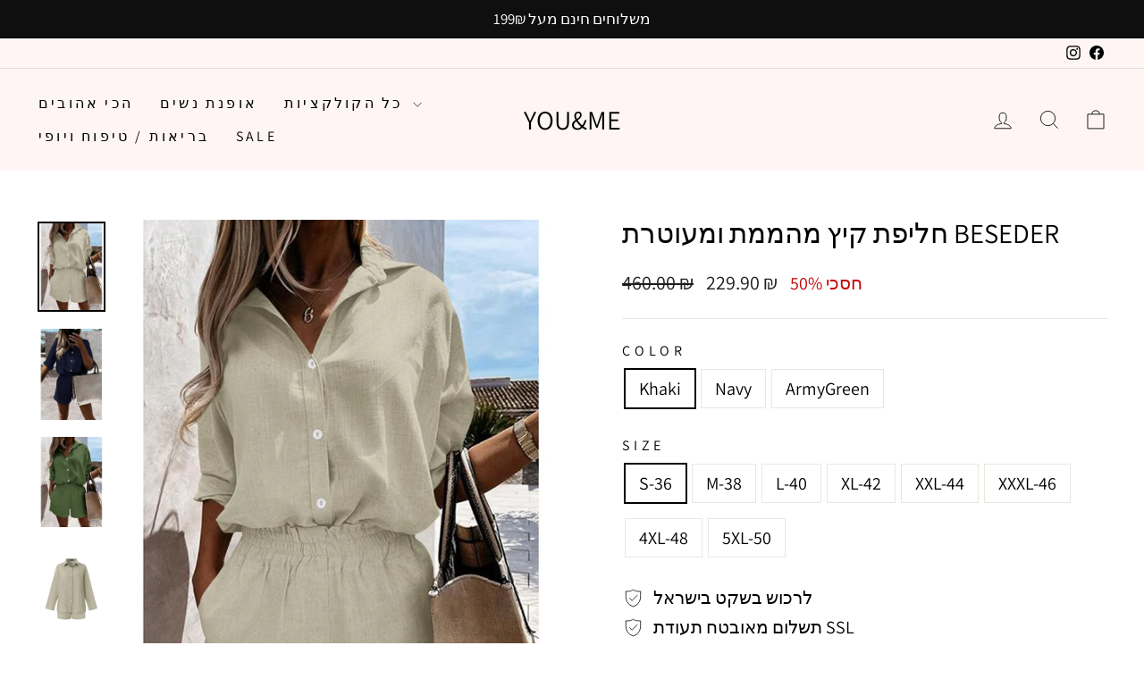

--- FILE ---
content_type: text/html; charset=utf-8
request_url: https://youandme.shop/products/beseder
body_size: 183377
content:
<!doctype html>
<html class="no-js" lang="he" dir="ltr">
<head>
  

  <meta charset="utf-8">
  <meta http-equiv="X-UA-Compatible" content="IE=edge,chrome=1">
  <meta name="viewport" content="width=device-width,initial-scale=1">
  <meta name="theme-color" content="#111111">
  <link rel="canonical" href="https://youandme.shop/products/beseder">
  <link rel="preconnect" href="https://cdn.shopify.com" crossorigin>
  <link rel="preconnect" href="https://fonts.shopifycdn.com" crossorigin>
  <link rel="dns-prefetch" href="https://productreviews.shopifycdn.com">
  <link rel="dns-prefetch" href="https://ajax.googleapis.com">
  <link rel="dns-prefetch" href="https://maps.googleapis.com">
  <link rel="dns-prefetch" href="https://maps.gstatic.com"><link rel="shortcut icon" href="//youandme.shop/cdn/shop/files/f49b5d547d8cdc9d5120c493e20a8c46_32x32.png?v=1745871558" type="image/png" /><title>חליפת קיץ מהממת ומעוטרת beseder
&ndash; you&amp;me
</title>
<meta name="description" content="חליפת קיץ ב2 חלקים מעוטרת כפתורים לצד צווארון איטלקי וגומי נוח במכנס מגיעה בגוונים חמים למראה מלא בשיק וסטייל חליפת קיץ מהממת ומעוטרת beseder חלק עליון מידה אורך (ס&quot;מ) אורך שרוול(ס&quot;מ) היקף חזה(ס&quot;מ) היקף כתפיים(ס&quot;מ) S 69 38.5 15 62.75 M 70 38.5 120 64 L 71 38.5 225 65.25 XL 72 38.5 330 66.5 2XL 73 38.5 435 67.75 3XL 74 "><meta property="og:site_name" content="you&amp;me">
  <meta property="og:url" content="https://youandme.shop/products/beseder">
  <meta property="og:title" content="חליפת קיץ מהממת ומעוטרת beseder">
  <meta property="og:type" content="product">
  <meta property="og:description" content="חליפת קיץ ב2 חלקים מעוטרת כפתורים לצד צווארון איטלקי וגומי נוח במכנס מגיעה בגוונים חמים למראה מלא בשיק וסטייל חליפת קיץ מהממת ומעוטרת beseder חלק עליון מידה אורך (ס&quot;מ) אורך שרוול(ס&quot;מ) היקף חזה(ס&quot;מ) היקף כתפיים(ס&quot;מ) S 69 38.5 15 62.75 M 70 38.5 120 64 L 71 38.5 225 65.25 XL 72 38.5 330 66.5 2XL 73 38.5 435 67.75 3XL 74 "><meta property="og:image" content="http://youandme.shop/cdn/shop/products/S61829a90b24f4f45b0a6de7e5a23a461x.jpg?v=1650959482">
    <meta property="og:image:secure_url" content="https://youandme.shop/cdn/shop/products/S61829a90b24f4f45b0a6de7e5a23a461x.jpg?v=1650959482">
    <meta property="og:image:width" content="750">
    <meta property="og:image:height" content="1000"><meta name="twitter:site" content="@">
  <meta name="twitter:card" content="summary_large_image">
  <meta name="twitter:title" content="חליפת קיץ מהממת ומעוטרת beseder">
  <meta name="twitter:description" content="חליפת קיץ ב2 חלקים מעוטרת כפתורים לצד צווארון איטלקי וגומי נוח במכנס מגיעה בגוונים חמים למראה מלא בשיק וסטייל חליפת קיץ מהממת ומעוטרת beseder חלק עליון מידה אורך (ס&quot;מ) אורך שרוול(ס&quot;מ) היקף חזה(ס&quot;מ) היקף כתפיים(ס&quot;מ) S 69 38.5 15 62.75 M 70 38.5 120 64 L 71 38.5 225 65.25 XL 72 38.5 330 66.5 2XL 73 38.5 435 67.75 3XL 74 ">
<style data-shopify>@font-face {
  font-family: Assistant;
  font-weight: 400;
  font-style: normal;
  font-display: swap;
  src: url("//youandme.shop/cdn/fonts/assistant/assistant_n4.9120912a469cad1cc292572851508ca49d12e768.woff2?h1=eW91YW5kbWUuc2hvcA&h2=d2ViY2FtaGlkZXIuYWNjb3VudC5teXNob3BpZnkuY29t&h3=ZmluaXNoLWhhaXIuc2hvcA&hmac=efed4b5717add9544af5c3e4457f9981b956e46978216d99633bf31afab3a73d") format("woff2"),
       url("//youandme.shop/cdn/fonts/assistant/assistant_n4.6e9875ce64e0fefcd3f4446b7ec9036b3ddd2985.woff?h1=eW91YW5kbWUuc2hvcA&h2=d2ViY2FtaGlkZXIuYWNjb3VudC5teXNob3BpZnkuY29t&h3=ZmluaXNoLWhhaXIuc2hvcA&hmac=9f6935bb705bbeeb6745a031fbf22a0a67b7d199a615c8a6bb8201c16070791d") format("woff");
}

  @font-face {
  font-family: Assistant;
  font-weight: 400;
  font-style: normal;
  font-display: swap;
  src: url("//youandme.shop/cdn/fonts/assistant/assistant_n4.9120912a469cad1cc292572851508ca49d12e768.woff2?h1=eW91YW5kbWUuc2hvcA&h2=d2ViY2FtaGlkZXIuYWNjb3VudC5teXNob3BpZnkuY29t&h3=ZmluaXNoLWhhaXIuc2hvcA&hmac=efed4b5717add9544af5c3e4457f9981b956e46978216d99633bf31afab3a73d") format("woff2"),
       url("//youandme.shop/cdn/fonts/assistant/assistant_n4.6e9875ce64e0fefcd3f4446b7ec9036b3ddd2985.woff?h1=eW91YW5kbWUuc2hvcA&h2=d2ViY2FtaGlkZXIuYWNjb3VudC5teXNob3BpZnkuY29t&h3=ZmluaXNoLWhhaXIuc2hvcA&hmac=9f6935bb705bbeeb6745a031fbf22a0a67b7d199a615c8a6bb8201c16070791d") format("woff");
}


  @font-face {
  font-family: Assistant;
  font-weight: 600;
  font-style: normal;
  font-display: swap;
  src: url("//youandme.shop/cdn/fonts/assistant/assistant_n6.b2cbcfa81550fc99b5d970d0ef582eebcbac24e0.woff2?h1=eW91YW5kbWUuc2hvcA&h2=d2ViY2FtaGlkZXIuYWNjb3VudC5teXNob3BpZnkuY29t&h3=ZmluaXNoLWhhaXIuc2hvcA&hmac=5395153e5ee6d17b49fa3395cbb436d95e604a810552c888c540167798495e6f") format("woff2"),
       url("//youandme.shop/cdn/fonts/assistant/assistant_n6.5dced1e1f897f561a8304b6ef1c533d81fd1c6e0.woff?h1=eW91YW5kbWUuc2hvcA&h2=d2ViY2FtaGlkZXIuYWNjb3VudC5teXNob3BpZnkuY29t&h3=ZmluaXNoLWhhaXIuc2hvcA&hmac=8d1448f29a3a9ed5fc824893ca010d7f3713a0ce090efa94d614fdab814b92f0") format("woff");
}

  
  
</style><link href="//youandme.shop/cdn/shop/t/29/assets/theme.css?v=68356306574965478231746025892" rel="stylesheet" type="text/css" media="all" />
<style data-shopify>:root {
    --typeHeaderPrimary: Assistant;
    --typeHeaderFallback: sans-serif;
    --typeHeaderSize: 36px;
    --typeHeaderWeight: 400;
    --typeHeaderLineHeight: 1;
    --typeHeaderSpacing: 0.0em;

    --typeBasePrimary:Assistant;
    --typeBaseFallback:sans-serif;
    --typeBaseSize: 20px;
    --typeBaseWeight: 400;
    --typeBaseSpacing: 0.0em;
    --typeBaseLineHeight: 1.4;
    --typeBaselineHeightMinus01: 1.3;

    --typeCollectionTitle: 25px;

    --iconWeight: 2px;
    --iconLinecaps: miter;

    
        --buttonRadius: 3px;
    

    --colorGridOverlayOpacity: 0.1;
    --colorAnnouncement: #0f0f0f;
    --colorAnnouncementText: #ffffff;

    --colorBody: #ffffff;
    --colorBodyAlpha05: rgba(255, 255, 255, 0.05);
    --colorBodyDim: #f2f2f2;
    --colorBodyLightDim: #fafafa;
    --colorBodyMediumDim: #f5f5f5;


    --colorBorder: #e8e8e1;

    --colorBtnPrimary: #111111;
    --colorBtnPrimaryLight: #2b2b2b;
    --colorBtnPrimaryDim: #040404;
    --colorBtnPrimaryText: #ffffff;

    --colorCartDot: #ff4f33;

    --colorDrawers: #ffffff;
    --colorDrawersDim: #f2f2f2;
    --colorDrawerBorder: #e8e8e1;
    --colorDrawerText: #000000;
    --colorDrawerTextDark: #000000;
    --colorDrawerButton: #111111;
    --colorDrawerButtonText: #ffffff;

    --colorFooter: #ffffff;
    --colorFooterText: #000000;
    --colorFooterTextAlpha01: #000000;

    --colorGridOverlay: #000000;
    --colorGridOverlayOpacity: 0.1;

    --colorHeaderTextAlpha01: rgba(0, 0, 0, 0.1);

    --colorHeroText: #ffffff;

    --colorSmallImageBg: #ffffff;
    --colorLargeImageBg: #0f0f0f;

    --colorImageOverlay: #000000;
    --colorImageOverlayOpacity: 0.1;
    --colorImageOverlayTextShadow: 0.2;

    --colorLink: #000000;

    --colorModalBg: rgba(230, 230, 230, 0.6);

    --colorNav: #fff5f5;
    --colorNavText: #000000;

    --colorPrice: #1c1d1d;

    --colorSaleTag: #1c1d1d;
    --colorSaleTagText: #ffffff;

    --colorTextBody: #000000;
    --colorTextBodyAlpha015: rgba(0, 0, 0, 0.15);
    --colorTextBodyAlpha005: rgba(0, 0, 0, 0.05);
    --colorTextBodyAlpha008: rgba(0, 0, 0, 0.08);
    --colorTextSavings: #C20000;

    --urlIcoSelect: url(//youandme.shop/cdn/shop/t/29/assets/ico-select.svg);
    --urlIcoSelectFooter: url(//youandme.shop/cdn/shop/t/29/assets/ico-select-footer.svg);
    --urlIcoSelectWhite: url(//youandme.shop/cdn/shop/t/29/assets/ico-select-white.svg);

    --grid-gutter: 17px;
    --drawer-gutter: 20px;

    --sizeChartMargin: 25px 0;
    --sizeChartIconMargin: 5px;

    --newsletterReminderPadding: 40px;

    /*Shop Pay Installments*/
    --color-body-text: #000000;
    --color-body: #ffffff;
    --color-bg: #ffffff;
    }

    .placeholder-content {
    background-image: linear-gradient(100deg, #ffffff 40%, #f7f7f7 63%, #ffffff 79%);
    }</style><script>
    document.documentElement.className = document.documentElement.className.replace('no-js', 'js');

    window.theme = window.theme || {};
    theme.routes = {
      home: "/",
      cart: "/cart.js",
      cartPage: "/cart",
      cartAdd: "/cart/add.js",
      cartChange: "/cart/change.js",
      search: "/search",
      predictiveSearch: "/search/suggest"
    };
    theme.strings = {
      soldOut: "אזל",
      unavailable: "אינו זמין",
      inStockLabel: "במלאי, מוכן למשלוח",
      oneStockLabel: "מלאי נמוך - נותרו [count] פריט",
      otherStockLabel: "מלאי נמוך - נותרו [count] פריטים",
      willNotShipUntil: "מוכן למשלוח [date]",
      willBeInStockAfter: "חזרה למלאי [date]",
      waitingForStock: "",
      savePrice: "חסכי [saved_amount]",
      cartEmpty: "העגלה שלך ריקה כרגע.",
      cartTermsConfirmation: "עליך להסכים עם התנאים וההגבלות של המכירה כדי לבדוק את",
      searchCollections: "",
      searchPages: "",
      searchArticles: "",
      productFrom: "מ-",
      maxQuantity: "אתה יכול לקבל רק [quantity] של [title] בעגלה שלך."
    };
    theme.settings = {
      cartType: "drawer",
      isCustomerTemplate: false,
      moneyFormat: "{{amount}} ₪",
      saveType: "percent",
      productImageSize: "natural",
      productImageCover: false,
      predictiveSearch: true,
      predictiveSearchType: null,
      predictiveSearchVendor: false,
      predictiveSearchPrice: false,
      quickView: false,
      themeName: 'Impulse',
      themeVersion: "7.6.1"
    };
  </script>

  <script>window.performance && window.performance.mark && window.performance.mark('shopify.content_for_header.start');</script><meta name="google-site-verification" content="voybXAb3XsPUGcbBoQ-gMRrw5J7gUsZuz7Qx9ZTWv0w">
<meta name="google-site-verification" content="Yi0x5D086M-04nG0912O1f3Cq8tnfBltkjs6JHuLjj0">
<meta id="shopify-digital-wallet" name="shopify-digital-wallet" content="/38535954569/digital_wallets/dialog">
<link rel="alternate" type="application/json+oembed" href="https://youandme.shop/products/beseder.oembed">
<script async="async" src="/checkouts/internal/preloads.js?locale=he-IL"></script>
<script id="shopify-features" type="application/json">{"accessToken":"078667db0346f58ae1ffa6f4d31b035e","betas":["rich-media-storefront-analytics"],"domain":"youandme.shop","predictiveSearch":false,"shopId":38535954569,"locale":"he"}</script>
<script>var Shopify = Shopify || {};
Shopify.shop = "webcamhider.myshopify.com";
Shopify.locale = "he";
Shopify.currency = {"active":"ILS","rate":"1.0"};
Shopify.country = "IL";
Shopify.theme = {"name":"custom theme","id":142705655945,"schema_name":null,"schema_version":null,"theme_store_id":null,"role":"main"};
Shopify.theme.handle = "null";
Shopify.theme.style = {"id":null,"handle":null};
Shopify.cdnHost = "youandme.shop/cdn";
Shopify.routes = Shopify.routes || {};
Shopify.routes.root = "/";</script>
<script type="module">!function(o){(o.Shopify=o.Shopify||{}).modules=!0}(window);</script>
<script>!function(o){function n(){var o=[];function n(){o.push(Array.prototype.slice.apply(arguments))}return n.q=o,n}var t=o.Shopify=o.Shopify||{};t.loadFeatures=n(),t.autoloadFeatures=n()}(window);</script>
<script id="shop-js-analytics" type="application/json">{"pageType":"product"}</script>
<script defer="defer" async type="module" src="//youandme.shop/cdn/shopifycloud/shop-js/modules/v2/client.init-shop-cart-sync_Bc8-qrdt.en.esm.js"></script>
<script defer="defer" async type="module" src="//youandme.shop/cdn/shopifycloud/shop-js/modules/v2/chunk.common_CmNk3qlo.esm.js"></script>
<script type="module">
  await import("//youandme.shop/cdn/shopifycloud/shop-js/modules/v2/client.init-shop-cart-sync_Bc8-qrdt.en.esm.js");
await import("//youandme.shop/cdn/shopifycloud/shop-js/modules/v2/chunk.common_CmNk3qlo.esm.js");

  window.Shopify.SignInWithShop?.initShopCartSync?.({"fedCMEnabled":true,"windoidEnabled":true});

</script>
<script>(function() {
  var isLoaded = false;
  function asyncLoad() {
    if (isLoaded) return;
    isLoaded = true;
    var urls = ["https:\/\/d18eg7dreypte5.cloudfront.net\/scripts\/integrations\/subscription.js?shop=webcamhider.myshopify.com","https:\/\/loox.io\/widget\/Ey-IpQq7iO\/loox.1674550353219.js?shop=webcamhider.myshopify.com","https:\/\/d18eg7dreypte5.cloudfront.net\/browse-abandonment\/smsbump_timer.js?shop=webcamhider.myshopify.com"];
    for (var i = 0; i < urls.length; i++) {
      var s = document.createElement('script');
      s.type = 'text/javascript';
      s.async = true;
      s.src = urls[i];
      var x = document.getElementsByTagName('script')[0];
      x.parentNode.insertBefore(s, x);
    }
  };
  if(window.attachEvent) {
    window.attachEvent('onload', asyncLoad);
  } else {
    window.addEventListener('load', asyncLoad, false);
  }
})();</script>
<script id="__st">var __st={"a":38535954569,"offset":7200,"reqid":"133e5d3b-1b68-4653-9a7b-1fafa5d867ce-1762034299","pageurl":"youandme.shop\/products\/beseder","u":"362565f3e75f","p":"product","rtyp":"product","rid":6875030782089};</script>
<script>window.ShopifyPaypalV4VisibilityTracking = true;</script>
<script id="captcha-bootstrap">!function(){'use strict';const t='contact',e='account',n='new_comment',o=[[t,t],['blogs',n],['comments',n],[t,'customer']],c=[[e,'customer_login'],[e,'guest_login'],[e,'recover_customer_password'],[e,'create_customer']],r=t=>t.map((([t,e])=>`form[action*='/${t}']:not([data-nocaptcha='true']) input[name='form_type'][value='${e}']`)).join(','),a=t=>()=>t?[...document.querySelectorAll(t)].map((t=>t.form)):[];function s(){const t=[...o],e=r(t);return a(e)}const i='password',u='form_key',d=['recaptcha-v3-token','g-recaptcha-response','h-captcha-response',i],f=()=>{try{return window.sessionStorage}catch{return}},m='__shopify_v',_=t=>t.elements[u];function p(t,e,n=!1){try{const o=window.sessionStorage,c=JSON.parse(o.getItem(e)),{data:r}=function(t){const{data:e,action:n}=t;return t[m]||n?{data:e,action:n}:{data:t,action:n}}(c);for(const[e,n]of Object.entries(r))t.elements[e]&&(t.elements[e].value=n);n&&o.removeItem(e)}catch(o){console.error('form repopulation failed',{error:o})}}const l='form_type',E='cptcha';function T(t){t.dataset[E]=!0}const w=window,h=w.document,L='Shopify',v='ce_forms',y='captcha';let A=!1;((t,e)=>{const n=(g='f06e6c50-85a8-45c8-87d0-21a2b65856fe',I='https://cdn.shopify.com/shopifycloud/storefront-forms-hcaptcha/ce_storefront_forms_captcha_hcaptcha.v1.5.2.iife.js',D={infoText:'Protected by hCaptcha',privacyText:'Privacy',termsText:'Terms'},(t,e,n)=>{const o=w[L][v],c=o.bindForm;if(c)return c(t,g,e,D).then(n);var r;o.q.push([[t,g,e,D],n]),r=I,A||(h.body.append(Object.assign(h.createElement('script'),{id:'captcha-provider',async:!0,src:r})),A=!0)});var g,I,D;w[L]=w[L]||{},w[L][v]=w[L][v]||{},w[L][v].q=[],w[L][y]=w[L][y]||{},w[L][y].protect=function(t,e){n(t,void 0,e),T(t)},Object.freeze(w[L][y]),function(t,e,n,w,h,L){const[v,y,A,g]=function(t,e,n){const i=e?o:[],u=t?c:[],d=[...i,...u],f=r(d),m=r(i),_=r(d.filter((([t,e])=>n.includes(e))));return[a(f),a(m),a(_),s()]}(w,h,L),I=t=>{const e=t.target;return e instanceof HTMLFormElement?e:e&&e.form},D=t=>v().includes(t);t.addEventListener('submit',(t=>{const e=I(t);if(!e)return;const n=D(e)&&!e.dataset.hcaptchaBound&&!e.dataset.recaptchaBound,o=_(e),c=g().includes(e)&&(!o||!o.value);(n||c)&&t.preventDefault(),c&&!n&&(function(t){try{if(!f())return;!function(t){const e=f();if(!e)return;const n=_(t);if(!n)return;const o=n.value;o&&e.removeItem(o)}(t);const e=Array.from(Array(32),(()=>Math.random().toString(36)[2])).join('');!function(t,e){_(t)||t.append(Object.assign(document.createElement('input'),{type:'hidden',name:u})),t.elements[u].value=e}(t,e),function(t,e){const n=f();if(!n)return;const o=[...t.querySelectorAll(`input[type='${i}']`)].map((({name:t})=>t)),c=[...d,...o],r={};for(const[a,s]of new FormData(t).entries())c.includes(a)||(r[a]=s);n.setItem(e,JSON.stringify({[m]:1,action:t.action,data:r}))}(t,e)}catch(e){console.error('failed to persist form',e)}}(e),e.submit())}));const S=(t,e)=>{t&&!t.dataset[E]&&(n(t,e.some((e=>e===t))),T(t))};for(const o of['focusin','change'])t.addEventListener(o,(t=>{const e=I(t);D(e)&&S(e,y())}));const B=e.get('form_key'),M=e.get(l),P=B&&M;t.addEventListener('DOMContentLoaded',(()=>{const t=y();if(P)for(const e of t)e.elements[l].value===M&&p(e,B);[...new Set([...A(),...v().filter((t=>'true'===t.dataset.shopifyCaptcha))])].forEach((e=>S(e,t)))}))}(h,new URLSearchParams(w.location.search),n,t,e,['guest_login'])})(!0,!1)}();</script>
<script integrity="sha256-52AcMU7V7pcBOXWImdc/TAGTFKeNjmkeM1Pvks/DTgc=" data-source-attribution="shopify.loadfeatures" defer="defer" src="//youandme.shop/cdn/shopifycloud/storefront/assets/storefront/load_feature-81c60534.js" crossorigin="anonymous"></script>
<script data-source-attribution="shopify.dynamic_checkout.dynamic.init">var Shopify=Shopify||{};Shopify.PaymentButton=Shopify.PaymentButton||{isStorefrontPortableWallets:!0,init:function(){window.Shopify.PaymentButton.init=function(){};var t=document.createElement("script");t.src="https://youandme.shop/cdn/shopifycloud/portable-wallets/latest/portable-wallets.he.js",t.type="module",document.head.appendChild(t)}};
</script>
<script data-source-attribution="shopify.dynamic_checkout.buyer_consent">
  function portableWalletsHideBuyerConsent(e){var t=document.getElementById("shopify-buyer-consent"),n=document.getElementById("shopify-subscription-policy-button");t&&n&&(t.classList.add("hidden"),t.setAttribute("aria-hidden","true"),n.removeEventListener("click",e))}function portableWalletsShowBuyerConsent(e){var t=document.getElementById("shopify-buyer-consent"),n=document.getElementById("shopify-subscription-policy-button");t&&n&&(t.classList.remove("hidden"),t.removeAttribute("aria-hidden"),n.addEventListener("click",e))}window.Shopify?.PaymentButton&&(window.Shopify.PaymentButton.hideBuyerConsent=portableWalletsHideBuyerConsent,window.Shopify.PaymentButton.showBuyerConsent=portableWalletsShowBuyerConsent);
</script>
<script data-source-attribution="shopify.dynamic_checkout.cart.bootstrap">document.addEventListener("DOMContentLoaded",(function(){function t(){return document.querySelector("shopify-accelerated-checkout-cart, shopify-accelerated-checkout")}if(t())Shopify.PaymentButton.init();else{new MutationObserver((function(e,n){t()&&(Shopify.PaymentButton.init(),n.disconnect())})).observe(document.body,{childList:!0,subtree:!0})}}));
</script>

<script>window.performance && window.performance.mark && window.performance.mark('shopify.content_for_header.end');</script>

  <script src="//youandme.shop/cdn/shop/t/29/assets/vendor-scripts-v11.js" defer="defer"></script><script src="//youandme.shop/cdn/shop/t/29/assets/theme.js?v=104180769944361832221745342840" defer="defer"></script>
<link href="https://monorail-edge.shopifysvc.com" rel="dns-prefetch">
<script>(function(){if ("sendBeacon" in navigator && "performance" in window) {try {var session_token_from_headers = performance.getEntriesByType('navigation')[0].serverTiming.find(x => x.name == '_s').description;} catch {var session_token_from_headers = undefined;}var session_cookie_matches = document.cookie.match(/_shopify_s=([^;]*)/);var session_token_from_cookie = session_cookie_matches && session_cookie_matches.length === 2 ? session_cookie_matches[1] : "";var session_token = session_token_from_headers || session_token_from_cookie || "";function handle_abandonment_event(e) {var entries = performance.getEntries().filter(function(entry) {return /monorail-edge.shopifysvc.com/.test(entry.name);});if (!window.abandonment_tracked && entries.length === 0) {window.abandonment_tracked = true;var currentMs = Date.now();var navigation_start = performance.timing.navigationStart;var payload = {shop_id: 38535954569,url: window.location.href,navigation_start,duration: currentMs - navigation_start,session_token,page_type: "product"};window.navigator.sendBeacon("https://monorail-edge.shopifysvc.com/v1/produce", JSON.stringify({schema_id: "online_store_buyer_site_abandonment/1.1",payload: payload,metadata: {event_created_at_ms: currentMs,event_sent_at_ms: currentMs}}));}}window.addEventListener('pagehide', handle_abandonment_event);}}());</script>
<script id="web-pixels-manager-setup">(function e(e,d,r,n,o){if(void 0===o&&(o={}),!Boolean(null===(a=null===(i=window.Shopify)||void 0===i?void 0:i.analytics)||void 0===a?void 0:a.replayQueue)){var i,a;window.Shopify=window.Shopify||{};var t=window.Shopify;t.analytics=t.analytics||{};var s=t.analytics;s.replayQueue=[],s.publish=function(e,d,r){return s.replayQueue.push([e,d,r]),!0};try{self.performance.mark("wpm:start")}catch(e){}var l=function(){var e={modern:/Edge?\/(1{2}[4-9]|1[2-9]\d|[2-9]\d{2}|\d{4,})\.\d+(\.\d+|)|Firefox\/(1{2}[4-9]|1[2-9]\d|[2-9]\d{2}|\d{4,})\.\d+(\.\d+|)|Chrom(ium|e)\/(9{2}|\d{3,})\.\d+(\.\d+|)|(Maci|X1{2}).+ Version\/(15\.\d+|(1[6-9]|[2-9]\d|\d{3,})\.\d+)([,.]\d+|)( \(\w+\)|)( Mobile\/\w+|) Safari\/|Chrome.+OPR\/(9{2}|\d{3,})\.\d+\.\d+|(CPU[ +]OS|iPhone[ +]OS|CPU[ +]iPhone|CPU IPhone OS|CPU iPad OS)[ +]+(15[._]\d+|(1[6-9]|[2-9]\d|\d{3,})[._]\d+)([._]\d+|)|Android:?[ /-](13[3-9]|1[4-9]\d|[2-9]\d{2}|\d{4,})(\.\d+|)(\.\d+|)|Android.+Firefox\/(13[5-9]|1[4-9]\d|[2-9]\d{2}|\d{4,})\.\d+(\.\d+|)|Android.+Chrom(ium|e)\/(13[3-9]|1[4-9]\d|[2-9]\d{2}|\d{4,})\.\d+(\.\d+|)|SamsungBrowser\/([2-9]\d|\d{3,})\.\d+/,legacy:/Edge?\/(1[6-9]|[2-9]\d|\d{3,})\.\d+(\.\d+|)|Firefox\/(5[4-9]|[6-9]\d|\d{3,})\.\d+(\.\d+|)|Chrom(ium|e)\/(5[1-9]|[6-9]\d|\d{3,})\.\d+(\.\d+|)([\d.]+$|.*Safari\/(?![\d.]+ Edge\/[\d.]+$))|(Maci|X1{2}).+ Version\/(10\.\d+|(1[1-9]|[2-9]\d|\d{3,})\.\d+)([,.]\d+|)( \(\w+\)|)( Mobile\/\w+|) Safari\/|Chrome.+OPR\/(3[89]|[4-9]\d|\d{3,})\.\d+\.\d+|(CPU[ +]OS|iPhone[ +]OS|CPU[ +]iPhone|CPU IPhone OS|CPU iPad OS)[ +]+(10[._]\d+|(1[1-9]|[2-9]\d|\d{3,})[._]\d+)([._]\d+|)|Android:?[ /-](13[3-9]|1[4-9]\d|[2-9]\d{2}|\d{4,})(\.\d+|)(\.\d+|)|Mobile Safari.+OPR\/([89]\d|\d{3,})\.\d+\.\d+|Android.+Firefox\/(13[5-9]|1[4-9]\d|[2-9]\d{2}|\d{4,})\.\d+(\.\d+|)|Android.+Chrom(ium|e)\/(13[3-9]|1[4-9]\d|[2-9]\d{2}|\d{4,})\.\d+(\.\d+|)|Android.+(UC? ?Browser|UCWEB|U3)[ /]?(15\.([5-9]|\d{2,})|(1[6-9]|[2-9]\d|\d{3,})\.\d+)\.\d+|SamsungBrowser\/(5\.\d+|([6-9]|\d{2,})\.\d+)|Android.+MQ{2}Browser\/(14(\.(9|\d{2,})|)|(1[5-9]|[2-9]\d|\d{3,})(\.\d+|))(\.\d+|)|K[Aa][Ii]OS\/(3\.\d+|([4-9]|\d{2,})\.\d+)(\.\d+|)/},d=e.modern,r=e.legacy,n=navigator.userAgent;return n.match(d)?"modern":n.match(r)?"legacy":"unknown"}(),u="modern"===l?"modern":"legacy",c=(null!=n?n:{modern:"",legacy:""})[u],f=function(e){return[e.baseUrl,"/wpm","/b",e.hashVersion,"modern"===e.buildTarget?"m":"l",".js"].join("")}({baseUrl:d,hashVersion:r,buildTarget:u}),m=function(e){var d=e.version,r=e.bundleTarget,n=e.surface,o=e.pageUrl,i=e.monorailEndpoint;return{emit:function(e){var a=e.status,t=e.errorMsg,s=(new Date).getTime(),l=JSON.stringify({metadata:{event_sent_at_ms:s},events:[{schema_id:"web_pixels_manager_load/3.1",payload:{version:d,bundle_target:r,page_url:o,status:a,surface:n,error_msg:t},metadata:{event_created_at_ms:s}}]});if(!i)return console&&console.warn&&console.warn("[Web Pixels Manager] No Monorail endpoint provided, skipping logging."),!1;try{return self.navigator.sendBeacon.bind(self.navigator)(i,l)}catch(e){}var u=new XMLHttpRequest;try{return u.open("POST",i,!0),u.setRequestHeader("Content-Type","text/plain"),u.send(l),!0}catch(e){return console&&console.warn&&console.warn("[Web Pixels Manager] Got an unhandled error while logging to Monorail."),!1}}}}({version:r,bundleTarget:l,surface:e.surface,pageUrl:self.location.href,monorailEndpoint:e.monorailEndpoint});try{o.browserTarget=l,function(e){var d=e.src,r=e.async,n=void 0===r||r,o=e.onload,i=e.onerror,a=e.sri,t=e.scriptDataAttributes,s=void 0===t?{}:t,l=document.createElement("script"),u=document.querySelector("head"),c=document.querySelector("body");if(l.async=n,l.src=d,a&&(l.integrity=a,l.crossOrigin="anonymous"),s)for(var f in s)if(Object.prototype.hasOwnProperty.call(s,f))try{l.dataset[f]=s[f]}catch(e){}if(o&&l.addEventListener("load",o),i&&l.addEventListener("error",i),u)u.appendChild(l);else{if(!c)throw new Error("Did not find a head or body element to append the script");c.appendChild(l)}}({src:f,async:!0,onload:function(){if(!function(){var e,d;return Boolean(null===(d=null===(e=window.Shopify)||void 0===e?void 0:e.analytics)||void 0===d?void 0:d.initialized)}()){var d=window.webPixelsManager.init(e)||void 0;if(d){var r=window.Shopify.analytics;r.replayQueue.forEach((function(e){var r=e[0],n=e[1],o=e[2];d.publishCustomEvent(r,n,o)})),r.replayQueue=[],r.publish=d.publishCustomEvent,r.visitor=d.visitor,r.initialized=!0}}},onerror:function(){return m.emit({status:"failed",errorMsg:"".concat(f," has failed to load")})},sri:function(e){var d=/^sha384-[A-Za-z0-9+/=]+$/;return"string"==typeof e&&d.test(e)}(c)?c:"",scriptDataAttributes:o}),m.emit({status:"loading"})}catch(e){m.emit({status:"failed",errorMsg:(null==e?void 0:e.message)||"Unknown error"})}}})({shopId: 38535954569,storefrontBaseUrl: "https://youandme.shop",extensionsBaseUrl: "https://extensions.shopifycdn.com/cdn/shopifycloud/web-pixels-manager",monorailEndpoint: "https://monorail-edge.shopifysvc.com/unstable/produce_batch",surface: "storefront-renderer",enabledBetaFlags: ["2dca8a86"],webPixelsConfigList: [{"id":"487587977","configuration":"{\"config\":\"{\\\"pixel_id\\\":\\\"AW-351707081\\\",\\\"target_country\\\":\\\"IL\\\",\\\"gtag_events\\\":[{\\\"type\\\":\\\"search\\\",\\\"action_label\\\":\\\"AW-351707081\\\/KcyVCOiS0coCEMm_2qcB\\\"},{\\\"type\\\":\\\"begin_checkout\\\",\\\"action_label\\\":\\\"AW-351707081\\\/C1jDCOWS0coCEMm_2qcB\\\"},{\\\"type\\\":\\\"view_item\\\",\\\"action_label\\\":[\\\"AW-351707081\\\/a-J3CLqR0coCEMm_2qcB\\\",\\\"MC-TPENV7ZCTM\\\"]},{\\\"type\\\":\\\"purchase\\\",\\\"action_label\\\":[\\\"AW-351707081\\\/tz4DCLeR0coCEMm_2qcB\\\",\\\"MC-TPENV7ZCTM\\\"]},{\\\"type\\\":\\\"page_view\\\",\\\"action_label\\\":[\\\"AW-351707081\\\/HBqHCLSR0coCEMm_2qcB\\\",\\\"MC-TPENV7ZCTM\\\"]},{\\\"type\\\":\\\"add_payment_info\\\",\\\"action_label\\\":\\\"AW-351707081\\\/7FBXCOuS0coCEMm_2qcB\\\"},{\\\"type\\\":\\\"add_to_cart\\\",\\\"action_label\\\":\\\"AW-351707081\\\/fpYhCL2R0coCEMm_2qcB\\\"}],\\\"enable_monitoring_mode\\\":false}\"}","eventPayloadVersion":"v1","runtimeContext":"OPEN","scriptVersion":"b2a88bafab3e21179ed38636efcd8a93","type":"APP","apiClientId":1780363,"privacyPurposes":[],"dataSharingAdjustments":{"protectedCustomerApprovalScopes":["read_customer_address","read_customer_email","read_customer_name","read_customer_personal_data","read_customer_phone"]}},{"id":"376209545","configuration":"{\"pixelCode\":\"CHD3DDBC77U4U8BVC78G\"}","eventPayloadVersion":"v1","runtimeContext":"STRICT","scriptVersion":"22e92c2ad45662f435e4801458fb78cc","type":"APP","apiClientId":4383523,"privacyPurposes":["ANALYTICS","MARKETING","SALE_OF_DATA"],"dataSharingAdjustments":{"protectedCustomerApprovalScopes":["read_customer_address","read_customer_email","read_customer_name","read_customer_personal_data","read_customer_phone"]}},{"id":"162529417","configuration":"{\"pixel_id\":\"1003000220206055\",\"pixel_type\":\"facebook_pixel\",\"metaapp_system_user_token\":\"-\"}","eventPayloadVersion":"v1","runtimeContext":"OPEN","scriptVersion":"ca16bc87fe92b6042fbaa3acc2fbdaa6","type":"APP","apiClientId":2329312,"privacyPurposes":["ANALYTICS","MARKETING","SALE_OF_DATA"],"dataSharingAdjustments":{"protectedCustomerApprovalScopes":["read_customer_address","read_customer_email","read_customer_name","read_customer_personal_data","read_customer_phone"]}},{"id":"16744585","configuration":"{\"store\":\"webcamhider.myshopify.com\"}","eventPayloadVersion":"v1","runtimeContext":"STRICT","scriptVersion":"8450b52b59e80bfb2255f1e069ee1acd","type":"APP","apiClientId":740217,"privacyPurposes":["ANALYTICS","MARKETING","SALE_OF_DATA"],"dataSharingAdjustments":{"protectedCustomerApprovalScopes":["read_customer_address","read_customer_email","read_customer_name","read_customer_personal_data","read_customer_phone"]}},{"id":"91357321","eventPayloadVersion":"v1","runtimeContext":"LAX","scriptVersion":"1","type":"CUSTOM","privacyPurposes":["ANALYTICS"],"name":"Google Analytics tag (migrated)"},{"id":"shopify-app-pixel","configuration":"{}","eventPayloadVersion":"v1","runtimeContext":"STRICT","scriptVersion":"0450","apiClientId":"shopify-pixel","type":"APP","privacyPurposes":["ANALYTICS","MARKETING"]},{"id":"shopify-custom-pixel","eventPayloadVersion":"v1","runtimeContext":"LAX","scriptVersion":"0450","apiClientId":"shopify-pixel","type":"CUSTOM","privacyPurposes":["ANALYTICS","MARKETING"]}],isMerchantRequest: false,initData: {"shop":{"name":"you\u0026me","paymentSettings":{"currencyCode":"ILS"},"myshopifyDomain":"webcamhider.myshopify.com","countryCode":"IL","storefrontUrl":"https:\/\/youandme.shop"},"customer":null,"cart":null,"checkout":null,"productVariants":[{"price":{"amount":229.9,"currencyCode":"ILS"},"product":{"title":"חליפת קיץ מהממת ומעוטרת beseder","vendor":"you\u0026me","id":"6875030782089","untranslatedTitle":"חליפת קיץ מהממת ומעוטרת beseder","url":"\/products\/beseder","type":""},"id":"40268267651209","image":{"src":"\/\/youandme.shop\/cdn\/shop\/products\/S61829a90b24f4f45b0a6de7e5a23a461x.jpg?v=1650959482"},"sku":"14:200001438;5:100014064","title":"Khaki \/ S-36","untranslatedTitle":"Khaki \/ S-36"},{"price":{"amount":229.9,"currencyCode":"ILS"},"product":{"title":"חליפת קיץ מהממת ומעוטרת beseder","vendor":"you\u0026me","id":"6875030782089","untranslatedTitle":"חליפת קיץ מהממת ומעוטרת beseder","url":"\/products\/beseder","type":""},"id":"40268267683977","image":{"src":"\/\/youandme.shop\/cdn\/shop\/products\/S1da92582d4694e0888b870a246c1f3faQ.png?v=1651076127"},"sku":"14:201800840#Navy;5:100014064","title":"Navy \/ S-36","untranslatedTitle":"Navy \/ S-36"},{"price":{"amount":229.9,"currencyCode":"ILS"},"product":{"title":"חליפת קיץ מהממת ומעוטרת beseder","vendor":"you\u0026me","id":"6875030782089","untranslatedTitle":"חליפת קיץ מהממת ומעוטרת beseder","url":"\/products\/beseder","type":""},"id":"40268267716745","image":{"src":"\/\/youandme.shop\/cdn\/shop\/products\/S6c4798b728dd4b8db0caed04ba5a3b54p.jpg?v=1651076127"},"sku":"14:200004889;5:100014064","title":"ArmyGreen \/ S-36","untranslatedTitle":"ArmyGreen \/ S-36"},{"price":{"amount":229.9,"currencyCode":"ILS"},"product":{"title":"חליפת קיץ מהממת ומעוטרת beseder","vendor":"you\u0026me","id":"6875030782089","untranslatedTitle":"חליפת קיץ מהממת ומעוטרת beseder","url":"\/products\/beseder","type":""},"id":"40268267749513","image":{"src":"\/\/youandme.shop\/cdn\/shop\/products\/S61829a90b24f4f45b0a6de7e5a23a461x.jpg?v=1650959482"},"sku":"14:200001438;5:361386","title":"Khaki \/ M-38","untranslatedTitle":"Khaki \/ M-38"},{"price":{"amount":229.9,"currencyCode":"ILS"},"product":{"title":"חליפת קיץ מהממת ומעוטרת beseder","vendor":"you\u0026me","id":"6875030782089","untranslatedTitle":"חליפת קיץ מהממת ומעוטרת beseder","url":"\/products\/beseder","type":""},"id":"40268267782281","image":{"src":"\/\/youandme.shop\/cdn\/shop\/products\/S1da92582d4694e0888b870a246c1f3faQ.png?v=1651076127"},"sku":"14:201800840#Navy;5:361386","title":"Navy \/ M-38","untranslatedTitle":"Navy \/ M-38"},{"price":{"amount":229.9,"currencyCode":"ILS"},"product":{"title":"חליפת קיץ מהממת ומעוטרת beseder","vendor":"you\u0026me","id":"6875030782089","untranslatedTitle":"חליפת קיץ מהממת ומעוטרת beseder","url":"\/products\/beseder","type":""},"id":"40268267815049","image":{"src":"\/\/youandme.shop\/cdn\/shop\/products\/S6c4798b728dd4b8db0caed04ba5a3b54p.jpg?v=1651076127"},"sku":"14:200004889;5:361386","title":"ArmyGreen \/ M-38","untranslatedTitle":"ArmyGreen \/ M-38"},{"price":{"amount":229.9,"currencyCode":"ILS"},"product":{"title":"חליפת קיץ מהממת ומעוטרת beseder","vendor":"you\u0026me","id":"6875030782089","untranslatedTitle":"חליפת קיץ מהממת ומעוטרת beseder","url":"\/products\/beseder","type":""},"id":"40268267847817","image":{"src":"\/\/youandme.shop\/cdn\/shop\/products\/S61829a90b24f4f45b0a6de7e5a23a461x.jpg?v=1650959482"},"sku":"14:200001438;5:361385","title":"Khaki \/ L-40","untranslatedTitle":"Khaki \/ L-40"},{"price":{"amount":229.9,"currencyCode":"ILS"},"product":{"title":"חליפת קיץ מהממת ומעוטרת beseder","vendor":"you\u0026me","id":"6875030782089","untranslatedTitle":"חליפת קיץ מהממת ומעוטרת beseder","url":"\/products\/beseder","type":""},"id":"40268267880585","image":{"src":"\/\/youandme.shop\/cdn\/shop\/products\/S1da92582d4694e0888b870a246c1f3faQ.png?v=1651076127"},"sku":"14:201800840#Navy;5:361385","title":"Navy \/ L-40","untranslatedTitle":"Navy \/ L-40"},{"price":{"amount":229.9,"currencyCode":"ILS"},"product":{"title":"חליפת קיץ מהממת ומעוטרת beseder","vendor":"you\u0026me","id":"6875030782089","untranslatedTitle":"חליפת קיץ מהממת ומעוטרת beseder","url":"\/products\/beseder","type":""},"id":"40268267913353","image":{"src":"\/\/youandme.shop\/cdn\/shop\/products\/S6c4798b728dd4b8db0caed04ba5a3b54p.jpg?v=1651076127"},"sku":"14:200004889;5:361385","title":"ArmyGreen \/ L-40","untranslatedTitle":"ArmyGreen \/ L-40"},{"price":{"amount":229.9,"currencyCode":"ILS"},"product":{"title":"חליפת קיץ מהממת ומעוטרת beseder","vendor":"you\u0026me","id":"6875030782089","untranslatedTitle":"חליפת קיץ מהממת ומעוטרת beseder","url":"\/products\/beseder","type":""},"id":"40268267946121","image":{"src":"\/\/youandme.shop\/cdn\/shop\/products\/S61829a90b24f4f45b0a6de7e5a23a461x.jpg?v=1650959482"},"sku":"14:200001438;5:100014065","title":"Khaki \/ XL-42","untranslatedTitle":"Khaki \/ XL-42"},{"price":{"amount":229.9,"currencyCode":"ILS"},"product":{"title":"חליפת קיץ מהממת ומעוטרת beseder","vendor":"you\u0026me","id":"6875030782089","untranslatedTitle":"חליפת קיץ מהממת ומעוטרת beseder","url":"\/products\/beseder","type":""},"id":"40268267978889","image":{"src":"\/\/youandme.shop\/cdn\/shop\/products\/S1da92582d4694e0888b870a246c1f3faQ.png?v=1651076127"},"sku":"14:201800840#Navy;5:100014065","title":"Navy \/ XL-42","untranslatedTitle":"Navy \/ XL-42"},{"price":{"amount":229.9,"currencyCode":"ILS"},"product":{"title":"חליפת קיץ מהממת ומעוטרת beseder","vendor":"you\u0026me","id":"6875030782089","untranslatedTitle":"חליפת קיץ מהממת ומעוטרת beseder","url":"\/products\/beseder","type":""},"id":"40268268011657","image":{"src":"\/\/youandme.shop\/cdn\/shop\/products\/S6c4798b728dd4b8db0caed04ba5a3b54p.jpg?v=1651076127"},"sku":"14:200004889;5:100014065","title":"ArmyGreen \/ XL-42","untranslatedTitle":"ArmyGreen \/ XL-42"},{"price":{"amount":229.9,"currencyCode":"ILS"},"product":{"title":"חליפת קיץ מהממת ומעוטרת beseder","vendor":"you\u0026me","id":"6875030782089","untranslatedTitle":"חליפת קיץ מהממת ומעוטרת beseder","url":"\/products\/beseder","type":""},"id":"40268268044425","image":{"src":"\/\/youandme.shop\/cdn\/shop\/products\/S61829a90b24f4f45b0a6de7e5a23a461x.jpg?v=1650959482"},"sku":"14:200001438;5:4182","title":"Khaki \/ XXL-44","untranslatedTitle":"Khaki \/ XXL-44"},{"price":{"amount":229.9,"currencyCode":"ILS"},"product":{"title":"חליפת קיץ מהממת ומעוטרת beseder","vendor":"you\u0026me","id":"6875030782089","untranslatedTitle":"חליפת קיץ מהממת ומעוטרת beseder","url":"\/products\/beseder","type":""},"id":"40268268077193","image":{"src":"\/\/youandme.shop\/cdn\/shop\/products\/S1da92582d4694e0888b870a246c1f3faQ.png?v=1651076127"},"sku":"14:201800840#Navy;5:4182","title":"Navy \/ XXL-44","untranslatedTitle":"Navy \/ XXL-44"},{"price":{"amount":229.9,"currencyCode":"ILS"},"product":{"title":"חליפת קיץ מהממת ומעוטרת beseder","vendor":"you\u0026me","id":"6875030782089","untranslatedTitle":"חליפת קיץ מהממת ומעוטרת beseder","url":"\/products\/beseder","type":""},"id":"40268268109961","image":{"src":"\/\/youandme.shop\/cdn\/shop\/products\/S6c4798b728dd4b8db0caed04ba5a3b54p.jpg?v=1651076127"},"sku":"14:200004889;5:4182","title":"ArmyGreen \/ XXL-44","untranslatedTitle":"ArmyGreen \/ XXL-44"},{"price":{"amount":229.9,"currencyCode":"ILS"},"product":{"title":"חליפת קיץ מהממת ומעוטרת beseder","vendor":"you\u0026me","id":"6875030782089","untranslatedTitle":"חליפת קיץ מהממת ומעוטרת beseder","url":"\/products\/beseder","type":""},"id":"40268268142729","image":{"src":"\/\/youandme.shop\/cdn\/shop\/products\/S61829a90b24f4f45b0a6de7e5a23a461x.jpg?v=1650959482"},"sku":"14:200001438;5:4183","title":"Khaki \/ XXXL-46","untranslatedTitle":"Khaki \/ XXXL-46"},{"price":{"amount":229.9,"currencyCode":"ILS"},"product":{"title":"חליפת קיץ מהממת ומעוטרת beseder","vendor":"you\u0026me","id":"6875030782089","untranslatedTitle":"חליפת קיץ מהממת ומעוטרת beseder","url":"\/products\/beseder","type":""},"id":"40268268175497","image":{"src":"\/\/youandme.shop\/cdn\/shop\/products\/S1da92582d4694e0888b870a246c1f3faQ.png?v=1651076127"},"sku":"14:201800840#Navy;5:4183","title":"Navy \/ XXXL-46","untranslatedTitle":"Navy \/ XXXL-46"},{"price":{"amount":229.9,"currencyCode":"ILS"},"product":{"title":"חליפת קיץ מהממת ומעוטרת beseder","vendor":"you\u0026me","id":"6875030782089","untranslatedTitle":"חליפת קיץ מהממת ומעוטרת beseder","url":"\/products\/beseder","type":""},"id":"40268268208265","image":{"src":"\/\/youandme.shop\/cdn\/shop\/products\/S6c4798b728dd4b8db0caed04ba5a3b54p.jpg?v=1651076127"},"sku":"14:200004889;5:4183","title":"ArmyGreen \/ XXXL-46","untranslatedTitle":"ArmyGreen \/ XXXL-46"},{"price":{"amount":229.9,"currencyCode":"ILS"},"product":{"title":"חליפת קיץ מהממת ומעוטרת beseder","vendor":"you\u0026me","id":"6875030782089","untranslatedTitle":"חליפת קיץ מהממת ומעוטרת beseder","url":"\/products\/beseder","type":""},"id":"40268268241033","image":{"src":"\/\/youandme.shop\/cdn\/shop\/products\/S61829a90b24f4f45b0a6de7e5a23a461x.jpg?v=1650959482"},"sku":"14:200001438;5:200000990","title":"Khaki \/ 4XL-48","untranslatedTitle":"Khaki \/ 4XL-48"},{"price":{"amount":229.9,"currencyCode":"ILS"},"product":{"title":"חליפת קיץ מהממת ומעוטרת beseder","vendor":"you\u0026me","id":"6875030782089","untranslatedTitle":"חליפת קיץ מהממת ומעוטרת beseder","url":"\/products\/beseder","type":""},"id":"40268268273801","image":{"src":"\/\/youandme.shop\/cdn\/shop\/products\/S1da92582d4694e0888b870a246c1f3faQ.png?v=1651076127"},"sku":"14:201800840#Navy;5:200000990","title":"Navy \/ 4XL-48","untranslatedTitle":"Navy \/ 4XL-48"},{"price":{"amount":229.9,"currencyCode":"ILS"},"product":{"title":"חליפת קיץ מהממת ומעוטרת beseder","vendor":"you\u0026me","id":"6875030782089","untranslatedTitle":"חליפת קיץ מהממת ומעוטרת beseder","url":"\/products\/beseder","type":""},"id":"40268268306569","image":{"src":"\/\/youandme.shop\/cdn\/shop\/products\/S6c4798b728dd4b8db0caed04ba5a3b54p.jpg?v=1651076127"},"sku":"14:200004889;5:200000990","title":"ArmyGreen \/ 4XL-48","untranslatedTitle":"ArmyGreen \/ 4XL-48"},{"price":{"amount":229.9,"currencyCode":"ILS"},"product":{"title":"חליפת קיץ מהממת ומעוטרת beseder","vendor":"you\u0026me","id":"6875030782089","untranslatedTitle":"חליפת קיץ מהממת ומעוטרת beseder","url":"\/products\/beseder","type":""},"id":"40268268339337","image":{"src":"\/\/youandme.shop\/cdn\/shop\/products\/S61829a90b24f4f45b0a6de7e5a23a461x.jpg?v=1650959482"},"sku":"14:200001438;5:200000991","title":"Khaki \/ 5XL-50","untranslatedTitle":"Khaki \/ 5XL-50"},{"price":{"amount":229.9,"currencyCode":"ILS"},"product":{"title":"חליפת קיץ מהממת ומעוטרת beseder","vendor":"you\u0026me","id":"6875030782089","untranslatedTitle":"חליפת קיץ מהממת ומעוטרת beseder","url":"\/products\/beseder","type":""},"id":"40268268372105","image":{"src":"\/\/youandme.shop\/cdn\/shop\/products\/S1da92582d4694e0888b870a246c1f3faQ.png?v=1651076127"},"sku":"14:201800840#Navy;5:200000991","title":"Navy \/ 5XL-50","untranslatedTitle":"Navy \/ 5XL-50"},{"price":{"amount":229.9,"currencyCode":"ILS"},"product":{"title":"חליפת קיץ מהממת ומעוטרת beseder","vendor":"you\u0026me","id":"6875030782089","untranslatedTitle":"חליפת קיץ מהממת ומעוטרת beseder","url":"\/products\/beseder","type":""},"id":"40268268404873","image":{"src":"\/\/youandme.shop\/cdn\/shop\/products\/S6c4798b728dd4b8db0caed04ba5a3b54p.jpg?v=1651076127"},"sku":"14:200004889;5:200000991","title":"ArmyGreen \/ 5XL-50","untranslatedTitle":"ArmyGreen \/ 5XL-50"}],"purchasingCompany":null},},"https://youandme.shop/cdn","5303c62bw494ab25dp0d72f2dcm48e21f5a",{"modern":"","legacy":""},{"shopId":"38535954569","storefrontBaseUrl":"https:\/\/youandme.shop","extensionBaseUrl":"https:\/\/extensions.shopifycdn.com\/cdn\/shopifycloud\/web-pixels-manager","surface":"storefront-renderer","enabledBetaFlags":"[\"2dca8a86\"]","isMerchantRequest":"false","hashVersion":"5303c62bw494ab25dp0d72f2dcm48e21f5a","publish":"custom","events":"[[\"page_viewed\",{}],[\"product_viewed\",{\"productVariant\":{\"price\":{\"amount\":229.9,\"currencyCode\":\"ILS\"},\"product\":{\"title\":\"חליפת קיץ מהממת ומעוטרת beseder\",\"vendor\":\"you\u0026me\",\"id\":\"6875030782089\",\"untranslatedTitle\":\"חליפת קיץ מהממת ומעוטרת beseder\",\"url\":\"\/products\/beseder\",\"type\":\"\"},\"id\":\"40268267651209\",\"image\":{\"src\":\"\/\/youandme.shop\/cdn\/shop\/products\/S61829a90b24f4f45b0a6de7e5a23a461x.jpg?v=1650959482\"},\"sku\":\"14:200001438;5:100014064\",\"title\":\"Khaki \/ S-36\",\"untranslatedTitle\":\"Khaki \/ S-36\"}}]]"});</script><script>
  window.ShopifyAnalytics = window.ShopifyAnalytics || {};
  window.ShopifyAnalytics.meta = window.ShopifyAnalytics.meta || {};
  window.ShopifyAnalytics.meta.currency = 'ILS';
  var meta = {"product":{"id":6875030782089,"gid":"gid:\/\/shopify\/Product\/6875030782089","vendor":"you\u0026me","type":"","variants":[{"id":40268267651209,"price":22990,"name":"חליפת קיץ מהממת ומעוטרת beseder - Khaki \/ S-36","public_title":"Khaki \/ S-36","sku":"14:200001438;5:100014064"},{"id":40268267683977,"price":22990,"name":"חליפת קיץ מהממת ומעוטרת beseder - Navy \/ S-36","public_title":"Navy \/ S-36","sku":"14:201800840#Navy;5:100014064"},{"id":40268267716745,"price":22990,"name":"חליפת קיץ מהממת ומעוטרת beseder - ArmyGreen \/ S-36","public_title":"ArmyGreen \/ S-36","sku":"14:200004889;5:100014064"},{"id":40268267749513,"price":22990,"name":"חליפת קיץ מהממת ומעוטרת beseder - Khaki \/ M-38","public_title":"Khaki \/ M-38","sku":"14:200001438;5:361386"},{"id":40268267782281,"price":22990,"name":"חליפת קיץ מהממת ומעוטרת beseder - Navy \/ M-38","public_title":"Navy \/ M-38","sku":"14:201800840#Navy;5:361386"},{"id":40268267815049,"price":22990,"name":"חליפת קיץ מהממת ומעוטרת beseder - ArmyGreen \/ M-38","public_title":"ArmyGreen \/ M-38","sku":"14:200004889;5:361386"},{"id":40268267847817,"price":22990,"name":"חליפת קיץ מהממת ומעוטרת beseder - Khaki \/ L-40","public_title":"Khaki \/ L-40","sku":"14:200001438;5:361385"},{"id":40268267880585,"price":22990,"name":"חליפת קיץ מהממת ומעוטרת beseder - Navy \/ L-40","public_title":"Navy \/ L-40","sku":"14:201800840#Navy;5:361385"},{"id":40268267913353,"price":22990,"name":"חליפת קיץ מהממת ומעוטרת beseder - ArmyGreen \/ L-40","public_title":"ArmyGreen \/ L-40","sku":"14:200004889;5:361385"},{"id":40268267946121,"price":22990,"name":"חליפת קיץ מהממת ומעוטרת beseder - Khaki \/ XL-42","public_title":"Khaki \/ XL-42","sku":"14:200001438;5:100014065"},{"id":40268267978889,"price":22990,"name":"חליפת קיץ מהממת ומעוטרת beseder - Navy \/ XL-42","public_title":"Navy \/ XL-42","sku":"14:201800840#Navy;5:100014065"},{"id":40268268011657,"price":22990,"name":"חליפת קיץ מהממת ומעוטרת beseder - ArmyGreen \/ XL-42","public_title":"ArmyGreen \/ XL-42","sku":"14:200004889;5:100014065"},{"id":40268268044425,"price":22990,"name":"חליפת קיץ מהממת ומעוטרת beseder - Khaki \/ XXL-44","public_title":"Khaki \/ XXL-44","sku":"14:200001438;5:4182"},{"id":40268268077193,"price":22990,"name":"חליפת קיץ מהממת ומעוטרת beseder - Navy \/ XXL-44","public_title":"Navy \/ XXL-44","sku":"14:201800840#Navy;5:4182"},{"id":40268268109961,"price":22990,"name":"חליפת קיץ מהממת ומעוטרת beseder - ArmyGreen \/ XXL-44","public_title":"ArmyGreen \/ XXL-44","sku":"14:200004889;5:4182"},{"id":40268268142729,"price":22990,"name":"חליפת קיץ מהממת ומעוטרת beseder - Khaki \/ XXXL-46","public_title":"Khaki \/ XXXL-46","sku":"14:200001438;5:4183"},{"id":40268268175497,"price":22990,"name":"חליפת קיץ מהממת ומעוטרת beseder - Navy \/ XXXL-46","public_title":"Navy \/ XXXL-46","sku":"14:201800840#Navy;5:4183"},{"id":40268268208265,"price":22990,"name":"חליפת קיץ מהממת ומעוטרת beseder - ArmyGreen \/ XXXL-46","public_title":"ArmyGreen \/ XXXL-46","sku":"14:200004889;5:4183"},{"id":40268268241033,"price":22990,"name":"חליפת קיץ מהממת ומעוטרת beseder - Khaki \/ 4XL-48","public_title":"Khaki \/ 4XL-48","sku":"14:200001438;5:200000990"},{"id":40268268273801,"price":22990,"name":"חליפת קיץ מהממת ומעוטרת beseder - Navy \/ 4XL-48","public_title":"Navy \/ 4XL-48","sku":"14:201800840#Navy;5:200000990"},{"id":40268268306569,"price":22990,"name":"חליפת קיץ מהממת ומעוטרת beseder - ArmyGreen \/ 4XL-48","public_title":"ArmyGreen \/ 4XL-48","sku":"14:200004889;5:200000990"},{"id":40268268339337,"price":22990,"name":"חליפת קיץ מהממת ומעוטרת beseder - Khaki \/ 5XL-50","public_title":"Khaki \/ 5XL-50","sku":"14:200001438;5:200000991"},{"id":40268268372105,"price":22990,"name":"חליפת קיץ מהממת ומעוטרת beseder - Navy \/ 5XL-50","public_title":"Navy \/ 5XL-50","sku":"14:201800840#Navy;5:200000991"},{"id":40268268404873,"price":22990,"name":"חליפת קיץ מהממת ומעוטרת beseder - ArmyGreen \/ 5XL-50","public_title":"ArmyGreen \/ 5XL-50","sku":"14:200004889;5:200000991"}],"remote":false},"page":{"pageType":"product","resourceType":"product","resourceId":6875030782089}};
  for (var attr in meta) {
    window.ShopifyAnalytics.meta[attr] = meta[attr];
  }
</script>
<script class="analytics">
  (function () {
    var customDocumentWrite = function(content) {
      var jquery = null;

      if (window.jQuery) {
        jquery = window.jQuery;
      } else if (window.Checkout && window.Checkout.$) {
        jquery = window.Checkout.$;
      }

      if (jquery) {
        jquery('body').append(content);
      }
    };

    var hasLoggedConversion = function(token) {
      if (token) {
        return document.cookie.indexOf('loggedConversion=' + token) !== -1;
      }
      return false;
    }

    var setCookieIfConversion = function(token) {
      if (token) {
        var twoMonthsFromNow = new Date(Date.now());
        twoMonthsFromNow.setMonth(twoMonthsFromNow.getMonth() + 2);

        document.cookie = 'loggedConversion=' + token + '; expires=' + twoMonthsFromNow;
      }
    }

    var trekkie = window.ShopifyAnalytics.lib = window.trekkie = window.trekkie || [];
    if (trekkie.integrations) {
      return;
    }
    trekkie.methods = [
      'identify',
      'page',
      'ready',
      'track',
      'trackForm',
      'trackLink'
    ];
    trekkie.factory = function(method) {
      return function() {
        var args = Array.prototype.slice.call(arguments);
        args.unshift(method);
        trekkie.push(args);
        return trekkie;
      };
    };
    for (var i = 0; i < trekkie.methods.length; i++) {
      var key = trekkie.methods[i];
      trekkie[key] = trekkie.factory(key);
    }
    trekkie.load = function(config) {
      trekkie.config = config || {};
      trekkie.config.initialDocumentCookie = document.cookie;
      var first = document.getElementsByTagName('script')[0];
      var script = document.createElement('script');
      script.type = 'text/javascript';
      script.onerror = function(e) {
        var scriptFallback = document.createElement('script');
        scriptFallback.type = 'text/javascript';
        scriptFallback.onerror = function(error) {
                var Monorail = {
      produce: function produce(monorailDomain, schemaId, payload) {
        var currentMs = new Date().getTime();
        var event = {
          schema_id: schemaId,
          payload: payload,
          metadata: {
            event_created_at_ms: currentMs,
            event_sent_at_ms: currentMs
          }
        };
        return Monorail.sendRequest("https://" + monorailDomain + "/v1/produce", JSON.stringify(event));
      },
      sendRequest: function sendRequest(endpointUrl, payload) {
        // Try the sendBeacon API
        if (window && window.navigator && typeof window.navigator.sendBeacon === 'function' && typeof window.Blob === 'function' && !Monorail.isIos12()) {
          var blobData = new window.Blob([payload], {
            type: 'text/plain'
          });

          if (window.navigator.sendBeacon(endpointUrl, blobData)) {
            return true;
          } // sendBeacon was not successful

        } // XHR beacon

        var xhr = new XMLHttpRequest();

        try {
          xhr.open('POST', endpointUrl);
          xhr.setRequestHeader('Content-Type', 'text/plain');
          xhr.send(payload);
        } catch (e) {
          console.log(e);
        }

        return false;
      },
      isIos12: function isIos12() {
        return window.navigator.userAgent.lastIndexOf('iPhone; CPU iPhone OS 12_') !== -1 || window.navigator.userAgent.lastIndexOf('iPad; CPU OS 12_') !== -1;
      }
    };
    Monorail.produce('monorail-edge.shopifysvc.com',
      'trekkie_storefront_load_errors/1.1',
      {shop_id: 38535954569,
      theme_id: 142705655945,
      app_name: "storefront",
      context_url: window.location.href,
      source_url: "//youandme.shop/cdn/s/trekkie.storefront.5ad93876886aa0a32f5bade9f25632a26c6f183a.min.js"});

        };
        scriptFallback.async = true;
        scriptFallback.src = '//youandme.shop/cdn/s/trekkie.storefront.5ad93876886aa0a32f5bade9f25632a26c6f183a.min.js';
        first.parentNode.insertBefore(scriptFallback, first);
      };
      script.async = true;
      script.src = '//youandme.shop/cdn/s/trekkie.storefront.5ad93876886aa0a32f5bade9f25632a26c6f183a.min.js';
      first.parentNode.insertBefore(script, first);
    };
    trekkie.load(
      {"Trekkie":{"appName":"storefront","development":false,"defaultAttributes":{"shopId":38535954569,"isMerchantRequest":null,"themeId":142705655945,"themeCityHash":"16237946952502248695","contentLanguage":"he","currency":"ILS","eventMetadataId":"567aa8c2-d601-4fb8-ad1c-4c9db8ac8c42"},"isServerSideCookieWritingEnabled":true,"monorailRegion":"shop_domain","enabledBetaFlags":["f0df213a"]},"Session Attribution":{},"S2S":{"facebookCapiEnabled":true,"source":"trekkie-storefront-renderer","apiClientId":580111}}
    );

    var loaded = false;
    trekkie.ready(function() {
      if (loaded) return;
      loaded = true;

      window.ShopifyAnalytics.lib = window.trekkie;

      var originalDocumentWrite = document.write;
      document.write = customDocumentWrite;
      try { window.ShopifyAnalytics.merchantGoogleAnalytics.call(this); } catch(error) {};
      document.write = originalDocumentWrite;

      window.ShopifyAnalytics.lib.page(null,{"pageType":"product","resourceType":"product","resourceId":6875030782089,"shopifyEmitted":true});

      var match = window.location.pathname.match(/checkouts\/(.+)\/(thank_you|post_purchase)/)
      var token = match? match[1]: undefined;
      if (!hasLoggedConversion(token)) {
        setCookieIfConversion(token);
        window.ShopifyAnalytics.lib.track("Viewed Product",{"currency":"ILS","variantId":40268267651209,"productId":6875030782089,"productGid":"gid:\/\/shopify\/Product\/6875030782089","name":"חליפת קיץ מהממת ומעוטרת beseder - Khaki \/ S-36","price":"229.90","sku":"14:200001438;5:100014064","brand":"you\u0026me","variant":"Khaki \/ S-36","category":"","nonInteraction":true,"remote":false},undefined,undefined,{"shopifyEmitted":true});
      window.ShopifyAnalytics.lib.track("monorail:\/\/trekkie_storefront_viewed_product\/1.1",{"currency":"ILS","variantId":40268267651209,"productId":6875030782089,"productGid":"gid:\/\/shopify\/Product\/6875030782089","name":"חליפת קיץ מהממת ומעוטרת beseder - Khaki \/ S-36","price":"229.90","sku":"14:200001438;5:100014064","brand":"you\u0026me","variant":"Khaki \/ S-36","category":"","nonInteraction":true,"remote":false,"referer":"https:\/\/youandme.shop\/products\/beseder"});
      }
    });


        var eventsListenerScript = document.createElement('script');
        eventsListenerScript.async = true;
        eventsListenerScript.src = "//youandme.shop/cdn/shopifycloud/storefront/assets/shop_events_listener-b8f524ab.js";
        document.getElementsByTagName('head')[0].appendChild(eventsListenerScript);

})();</script>
  <script>
  if (!window.ga || (window.ga && typeof window.ga !== 'function')) {
    window.ga = function ga() {
      (window.ga.q = window.ga.q || []).push(arguments);
      if (window.Shopify && window.Shopify.analytics && typeof window.Shopify.analytics.publish === 'function') {
        window.Shopify.analytics.publish("ga_stub_called", {}, {sendTo: "google_osp_migration"});
      }
      console.error("Shopify's Google Analytics stub called with:", Array.from(arguments), "\nSee https://help.shopify.com/manual/promoting-marketing/pixels/pixel-migration#google for more information.");
    };
    if (window.Shopify && window.Shopify.analytics && typeof window.Shopify.analytics.publish === 'function') {
      window.Shopify.analytics.publish("ga_stub_initialized", {}, {sendTo: "google_osp_migration"});
    }
  }
</script>
<script
  defer
  src="https://youandme.shop/cdn/shopifycloud/perf-kit/shopify-perf-kit-2.1.1.min.js"
  data-application="storefront-renderer"
  data-shop-id="38535954569"
  data-render-region="gcp-us-east1"
  data-page-type="product"
  data-theme-instance-id="142705655945"
  data-theme-name=""
  data-theme-version=""
  data-monorail-region="shop_domain"
  data-resource-timing-sampling-rate="10"
  data-shs="true"
  data-shs-beacon="true"
  data-shs-export-with-fetch="true"
  data-shs-logs-sample-rate="1"
></script>
</head>

<body class="template-product" data-center-text="true" data-button_style="round-slight" data-type_header_capitalize="true" data-type_headers_align_text="true" data-type_product_capitalize="true" data-swatch_style="round" >

  <a class="in-page-link visually-hidden skip-link" href="#MainContent">דלג לתוכן</a>

  <div id="PageContainer" class="page-container">
    <div class="transition-body"><!-- BEGIN sections: header-group -->
<div id="shopify-section-sections--18317176078473__announcement" class="shopify-section shopify-section-group-header-group"><style></style>
  <div class="announcement-bar">
    <div class="page-width">
      <div class="slideshow-wrapper">
        <button type="button" class="visually-hidden slideshow__pause" data-id="sections--18317176078473__announcement" aria-live="polite">
          <span class="slideshow__pause-stop">
            <svg aria-hidden="true" focusable="false" role="presentation" class="icon icon-pause" viewBox="0 0 10 13"><path d="M0 0h3v13H0zm7 0h3v13H7z" fill-rule="evenodd"/></svg>
            <span class="icon__fallback-text">עצור שקופיות</span>
          </span>
          <span class="slideshow__pause-play">
            <svg aria-hidden="true" focusable="false" role="presentation" class="icon icon-play" viewBox="18.24 17.35 24.52 28.3"><path fill="#323232" d="M22.1 19.151v25.5l20.4-13.489-20.4-12.011z"/></svg>
            <span class="icon__fallback-text">נגן </span>
          </span>
        </button>

        <div
          id="AnnouncementSlider"
          class="announcement-slider"
          data-compact="true"
          data-block-count="2"><div
                id="AnnouncementSlide-announcement-0"
                class="announcement-slider__slide"
                data-index="0"
                
              ><span class="announcement-link-text">משלוחים חינם מעל  199₪</span></div><div
                id="AnnouncementSlide-announcement-1"
                class="announcement-slider__slide"
                data-index="1"
                
              ><span class="announcement-link-text">לקנות בטוח בישראל</span></div></div>
      </div>
    </div>
  </div>




</div><div id="shopify-section-sections--18317176078473__header" class="shopify-section shopify-section-group-header-group">

<div id="NavDrawer" class="drawer drawer--left">
  <div class="drawer__contents">
    <div class="drawer__fixed-header">
      <div class="drawer__header appear-animation appear-delay-1">
        <div class="h2 drawer__title"></div>
        <div class="drawer__close">
          <button type="button" class="drawer__close-button js-drawer-close">
            <svg aria-hidden="true" focusable="false" role="presentation" class="icon icon-close" viewBox="0 0 64 64"><title>icon-X</title><path d="m19 17.61 27.12 27.13m0-27.12L19 44.74"/></svg>
            <span class="icon__fallback-text">סגור את התפריט</span>
          </button>
        </div>
      </div>
    </div>
    <div class="drawer__scrollable">
      <ul class="mobile-nav" role="navigation" aria-label="Primary"><li class="mobile-nav__item appear-animation appear-delay-2"><a href="/collections/fashion" class="mobile-nav__link mobile-nav__link--top-level">הכי אהובים</a></li><li class="mobile-nav__item appear-animation appear-delay-3"><a href="/collections/all" class="mobile-nav__link mobile-nav__link--top-level">אופנת נשים</a></li><li class="mobile-nav__item appear-animation appear-delay-4"><div class="mobile-nav__has-sublist"><button type="button"
                    aria-controls="Linklist-3"
                    class="mobile-nav__link--button mobile-nav__link--top-level collapsible-trigger collapsible--auto-height">
                    <span class="mobile-nav__faux-link">
                      כל הקולקציות
                    </span>
                    <div class="mobile-nav__toggle">
                      <span class="faux-button"><span class="collapsible-trigger__icon collapsible-trigger__icon--open" role="presentation">
  <svg aria-hidden="true" focusable="false" role="presentation" class="icon icon--wide icon-chevron-down" viewBox="0 0 28 16"><path d="m1.57 1.59 12.76 12.77L27.1 1.59" stroke-width="2" stroke="#000" fill="none"/></svg>
</span>
</span>
                    </div>
                  </button></div><div id="Linklist-3"
                class="mobile-nav__sublist collapsible-content collapsible-content--all"
                >
                <div class="collapsible-content__inner">
                  <ul class="mobile-nav__sublist"><li class="mobile-nav__item">
                        <div class="mobile-nav__child-item"><a href="https://youandme.shop/collections/%D7%91%D7%92%D7%93%D7%99-%D7%A2%D7%A8%D7%91"
                              class="mobile-nav__link"
                              id="Sublabel-https-youandme-shop-collections-d7-91-d7-92-d7-93-d7-99-d7-a2-d7-a8-d7-911"
                              >
                              בגדי ערב ואירוע
                            </a></div></li><li class="mobile-nav__item">
                        <div class="mobile-nav__child-item"><a href="/collections/sweaters"
                              class="mobile-nav__link"
                              id="Sublabel-collections-sweaters2"
                              >
                              שמלות / חליפות
                            </a></div></li><li class="mobile-nav__item">
                        <div class="mobile-nav__child-item"><a href="/collections/%D7%97%D7%9C%D7%99%D7%A4%D7%95%D7%AA"
                              class="mobile-nav__link"
                              id="Sublabel-collections-d7-97-d7-9c-d7-99-d7-a4-d7-95-d7-aa3"
                              >
                              חליפות / אוברולים
                            </a></div></li><li class="mobile-nav__item">
                        <div class="mobile-nav__child-item"><a href="/collections/jackets"
                              class="mobile-nav__link"
                              id="Sublabel-collections-jackets4"
                              >
                              ג&#39;קטים
                            </a></div></li><li class="mobile-nav__item">
                        <div class="mobile-nav__child-item"><a href="/collections/pants"
                              class="mobile-nav__link"
                              id="Sublabel-collections-pants5"
                              >
                              מכנסיים
                            </a></div></li><li class="mobile-nav__item">
                        <div class="mobile-nav__child-item"><a href="/collections/health-beauty"
                              class="mobile-nav__link"
                              id="Sublabel-collections-health-beauty6"
                              >
                              חולצות
                            </a></div></li><li class="mobile-nav__item">
                        <div class="mobile-nav__child-item"><a href="/collections/bras"
                              class="mobile-nav__link"
                              id="Sublabel-collections-bras7"
                              >
                              הלבשה תחתונה
                            </a></div></li><li class="mobile-nav__item">
                        <div class="mobile-nav__child-item"><a href="/collections/%D7%94%D7%A0%D7%A2%D7%9C%D7%94"
                              class="mobile-nav__link"
                              id="Sublabel-collections-d7-94-d7-a0-d7-a2-d7-9c-d7-948"
                              >
                              הנעלה
                            </a></div></li><li class="mobile-nav__item">
                        <div class="mobile-nav__child-item"><a href="/collections/%D7%91%D7%92%D7%93%D7%99-%D7%99%D7%9D"
                              class="mobile-nav__link"
                              id="Sublabel-collections-d7-91-d7-92-d7-93-d7-99-d7-99-d7-9d9"
                              >
                              בגדי ים
                            </a></div></li><li class="mobile-nav__item">
                        <div class="mobile-nav__child-item"><a href="/collections/%D7%A1%D7%98%D7%99%D7%99%D7%9C%D7%99%D7%A0%D7%92-%D7%9C%D7%91%D7%99%D7%AA"
                              class="mobile-nav__link"
                              id="Sublabel-collections-d7-a1-d7-98-d7-99-d7-99-d7-9c-d7-99-d7-a0-d7-92-d7-9c-d7-91-d7-99-d7-aa10"
                              >
                              סטיילינג לבית
                            </a></div></li><li class="mobile-nav__item">
                        <div class="mobile-nav__child-item"><a href="/collections/accessories"
                              class="mobile-nav__link"
                              id="Sublabel-collections-accessories11"
                              >
                              אקססוריז
                            </a></div></li></ul>
                </div>
              </div></li><li class="mobile-nav__item appear-animation appear-delay-5"><a href="/collections/%D7%91%D7%A8%D7%99%D7%90%D7%95%D7%AA-%D7%98%D7%99%D7%A4%D7%95%D7%97-%D7%95%D7%99%D7%95%D7%A4%D7%99" class="mobile-nav__link mobile-nav__link--top-level">בריאות / טיפוח ויופי</a></li><li class="mobile-nav__item appear-animation appear-delay-6"><a href="/collections/sale" class="mobile-nav__link mobile-nav__link--top-level">sale</a></li><li class="mobile-nav__item mobile-nav__item--secondary">
            <div class="grid"><div class="grid__item one-half appear-animation appear-delay-7">
                  <a href="/account" class="mobile-nav__link">התחבר
</a>
                </div></div>
          </li></ul><ul class="mobile-nav__social appear-animation appear-delay-8"><li class="mobile-nav__social-item">
            <a target="_blank" rel="noopener" href="https://www.instagram.com/youandme.online?igsh=MWM5ZHdnZXVlaHI1cw==" title="you&amp;me ב-Instagram">
              <svg aria-hidden="true" focusable="false" role="presentation" class="icon icon-instagram" viewBox="0 0 32 32"><title>instagram</title><path fill="#444" d="M16 3.094c4.206 0 4.7.019 6.363.094 1.538.069 2.369.325 2.925.544.738.287 1.262.625 1.813 1.175s.894 1.075 1.175 1.813c.212.556.475 1.387.544 2.925.075 1.662.094 2.156.094 6.363s-.019 4.7-.094 6.363c-.069 1.538-.325 2.369-.544 2.925-.288.738-.625 1.262-1.175 1.813s-1.075.894-1.813 1.175c-.556.212-1.387.475-2.925.544-1.663.075-2.156.094-6.363.094s-4.7-.019-6.363-.094c-1.537-.069-2.369-.325-2.925-.544-.737-.288-1.263-.625-1.813-1.175s-.894-1.075-1.175-1.813c-.212-.556-.475-1.387-.544-2.925-.075-1.663-.094-2.156-.094-6.363s.019-4.7.094-6.363c.069-1.537.325-2.369.544-2.925.287-.737.625-1.263 1.175-1.813s1.075-.894 1.813-1.175c.556-.212 1.388-.475 2.925-.544 1.662-.081 2.156-.094 6.363-.094zm0-2.838c-4.275 0-4.813.019-6.494.094-1.675.075-2.819.344-3.819.731-1.037.4-1.913.944-2.788 1.819S1.486 4.656 1.08 5.688c-.387 1-.656 2.144-.731 3.825-.075 1.675-.094 2.213-.094 6.488s.019 4.813.094 6.494c.075 1.675.344 2.819.731 3.825.4 1.038.944 1.913 1.819 2.788s1.756 1.413 2.788 1.819c1 .387 2.144.656 3.825.731s2.213.094 6.494.094 4.813-.019 6.494-.094c1.675-.075 2.819-.344 3.825-.731 1.038-.4 1.913-.944 2.788-1.819s1.413-1.756 1.819-2.788c.387-1 .656-2.144.731-3.825s.094-2.212.094-6.494-.019-4.813-.094-6.494c-.075-1.675-.344-2.819-.731-3.825-.4-1.038-.944-1.913-1.819-2.788s-1.756-1.413-2.788-1.819c-1-.387-2.144-.656-3.825-.731C20.812.275 20.275.256 16 .256z"/><path fill="#444" d="M16 7.912a8.088 8.088 0 0 0 0 16.175c4.463 0 8.087-3.625 8.087-8.088s-3.625-8.088-8.088-8.088zm0 13.338a5.25 5.25 0 1 1 0-10.5 5.25 5.25 0 1 1 0 10.5zM26.294 7.594a1.887 1.887 0 1 1-3.774.002 1.887 1.887 0 0 1 3.774-.003z"/></svg>
              <span class="icon__fallback-text">Instagram</span>
            </a>
          </li><li class="mobile-nav__social-item">
            <a target="_blank" rel="noopener" href="https://www.facebook.com/www.youandme.shop/" title="you&amp;me ב-Facebook">
              <svg aria-hidden="true" focusable="false" role="presentation" class="icon icon-facebook" viewBox="0 0 14222 14222"><path d="M14222 7112c0 3549.352-2600.418 6491.344-6000 7024.72V9168h1657l315-2056H8222V5778c0-562 275-1111 1159-1111h897V2917s-814-139-1592-139c-1624 0-2686 984-2686 2767v1567H4194v2056h1806v4968.72C2600.418 13603.344 0 10661.352 0 7112 0 3184.703 3183.703 1 7111 1s7111 3183.703 7111 7111Zm-8222 7025c362 57 733 86 1111 86-377.945 0-749.003-29.485-1111-86.28Zm2222 0v-.28a7107.458 7107.458 0 0 1-167.717 24.267A7407.158 7407.158 0 0 0 8222 14137Zm-167.717 23.987C7745.664 14201.89 7430.797 14223 7111 14223c319.843 0 634.675-21.479 943.283-62.013Z"/></svg>
              <span class="icon__fallback-text">Facebook</span>
            </a>
          </li></ul>
    </div>
  </div>
</div>
<div id="CartDrawer" class="drawer drawer--right">
    <form id="CartDrawerForm" action="/cart" method="post" novalidate class="drawer__contents" data-location="cart-drawer">
      <div class="drawer__fixed-header">
        <div class="drawer__header appear-animation appear-delay-1">
          <div class="h2 drawer__title">העגלה שלך</div>
          <div class="drawer__close">
            <button type="button" class="drawer__close-button js-drawer-close">
              <svg aria-hidden="true" focusable="false" role="presentation" class="icon icon-close" viewBox="0 0 64 64"><title>icon-X</title><path d="m19 17.61 27.12 27.13m0-27.12L19 44.74"/></svg>
              <span class="icon__fallback-text">סגור עגלה</span>
            </button>
          </div>
        </div>
      </div>

      <div class="drawer__inner">
        <div class="drawer__scrollable">
          <div data-products class="appear-animation appear-delay-2"></div>

          
        </div>

        <div class="drawer__footer appear-animation appear-delay-4">
          <div data-discounts>
            
          </div>

          <div class="cart__item-sub cart__item-row">
            <div class="ajaxcart__subtotal">סה&quot;כ</div>
            <div data-subtotal>0.00 ₪</div>
          </div>

          <div class="cart__item-row text-center">
            <small>
              <br />
            </small>
          </div>

          

          <div class="cart__checkout-wrapper">
            <button type="submit" name="checkout" data-terms-required="false" class="btn cart__checkout">
              בדוק את
            </button>

            
          </div>
        </div>
      </div>

      <div class="drawer__cart-empty appear-animation appear-delay-2">
        <div class="drawer__scrollable">
          העגלה שלך ריקה כרגע.
        </div>
      </div>
    </form>
  </div><style>
  .site-nav__link,
  .site-nav__dropdown-link:not(.site-nav__dropdown-link--top-level) {
    font-size: 16px;
  }
  
    .site-nav__link, .mobile-nav__link--top-level {
      text-transform: uppercase;
      letter-spacing: 0.2em;
    }
    .mobile-nav__link--top-level {
      font-size: 1.1em;
    }
  

  

  
</style>

<div data-section-id="sections--18317176078473__header" data-section-type="header"><div class="toolbar small--hide">
  <div class="page-width">
    <div class="toolbar__content"><div class="toolbar__item">
          <ul class="no-bullets social-icons inline-list toolbar__social"><li>
      <a target="_blank" rel="noopener" href="https://www.instagram.com/youandme.online?igsh=MWM5ZHdnZXVlaHI1cw==" title="you&amp;me ב-Instagram">
        <svg aria-hidden="true" focusable="false" role="presentation" class="icon icon-instagram" viewBox="0 0 32 32"><title>instagram</title><path fill="#444" d="M16 3.094c4.206 0 4.7.019 6.363.094 1.538.069 2.369.325 2.925.544.738.287 1.262.625 1.813 1.175s.894 1.075 1.175 1.813c.212.556.475 1.387.544 2.925.075 1.662.094 2.156.094 6.363s-.019 4.7-.094 6.363c-.069 1.538-.325 2.369-.544 2.925-.288.738-.625 1.262-1.175 1.813s-1.075.894-1.813 1.175c-.556.212-1.387.475-2.925.544-1.663.075-2.156.094-6.363.094s-4.7-.019-6.363-.094c-1.537-.069-2.369-.325-2.925-.544-.737-.288-1.263-.625-1.813-1.175s-.894-1.075-1.175-1.813c-.212-.556-.475-1.387-.544-2.925-.075-1.663-.094-2.156-.094-6.363s.019-4.7.094-6.363c.069-1.537.325-2.369.544-2.925.287-.737.625-1.263 1.175-1.813s1.075-.894 1.813-1.175c.556-.212 1.388-.475 2.925-.544 1.662-.081 2.156-.094 6.363-.094zm0-2.838c-4.275 0-4.813.019-6.494.094-1.675.075-2.819.344-3.819.731-1.037.4-1.913.944-2.788 1.819S1.486 4.656 1.08 5.688c-.387 1-.656 2.144-.731 3.825-.075 1.675-.094 2.213-.094 6.488s.019 4.813.094 6.494c.075 1.675.344 2.819.731 3.825.4 1.038.944 1.913 1.819 2.788s1.756 1.413 2.788 1.819c1 .387 2.144.656 3.825.731s2.213.094 6.494.094 4.813-.019 6.494-.094c1.675-.075 2.819-.344 3.825-.731 1.038-.4 1.913-.944 2.788-1.819s1.413-1.756 1.819-2.788c.387-1 .656-2.144.731-3.825s.094-2.212.094-6.494-.019-4.813-.094-6.494c-.075-1.675-.344-2.819-.731-3.825-.4-1.038-.944-1.913-1.819-2.788s-1.756-1.413-2.788-1.819c-1-.387-2.144-.656-3.825-.731C20.812.275 20.275.256 16 .256z"/><path fill="#444" d="M16 7.912a8.088 8.088 0 0 0 0 16.175c4.463 0 8.087-3.625 8.087-8.088s-3.625-8.088-8.088-8.088zm0 13.338a5.25 5.25 0 1 1 0-10.5 5.25 5.25 0 1 1 0 10.5zM26.294 7.594a1.887 1.887 0 1 1-3.774.002 1.887 1.887 0 0 1 3.774-.003z"/></svg>
        <span class="icon__fallback-text">Instagram</span>
      </a>
    </li><li>
      <a target="_blank" rel="noopener" href="https://www.facebook.com/www.youandme.shop/" title="you&amp;me ב-Facebook">
        <svg aria-hidden="true" focusable="false" role="presentation" class="icon icon-facebook" viewBox="0 0 14222 14222"><path d="M14222 7112c0 3549.352-2600.418 6491.344-6000 7024.72V9168h1657l315-2056H8222V5778c0-562 275-1111 1159-1111h897V2917s-814-139-1592-139c-1624 0-2686 984-2686 2767v1567H4194v2056h1806v4968.72C2600.418 13603.344 0 10661.352 0 7112 0 3184.703 3183.703 1 7111 1s7111 3183.703 7111 7111Zm-8222 7025c362 57 733 86 1111 86-377.945 0-749.003-29.485-1111-86.28Zm2222 0v-.28a7107.458 7107.458 0 0 1-167.717 24.267A7407.158 7407.158 0 0 0 8222 14137Zm-167.717 23.987C7745.664 14201.89 7430.797 14223 7111 14223c319.843 0 634.675-21.479 943.283-62.013Z"/></svg>
        <span class="icon__fallback-text">Facebook</span>
      </a>
    </li></ul>

        </div></div>

  </div>
</div>
<div class="header-sticky-wrapper">
    <div id="HeaderWrapper" class="header-wrapper"><header
        id="SiteHeader"
        class="site-header"
        data-sticky="false"
        data-overlay="false">
        <div class="page-width">
          <div
            class="header-layout header-layout--center-left"
            data-logo-align="center"><div class="header-item header-item--left header-item--navigation"><ul
  class="site-nav site-navigation small--hide"
><li class="site-nav__item site-nav__expanded-item">
      
        <a
          href="/collections/fashion"
          class="site-nav__link site-nav__link--underline"
        >
          הכי אהובים
        </a>
      

    </li><li class="site-nav__item site-nav__expanded-item">
      
        <a
          href="/collections/all"
          class="site-nav__link site-nav__link--underline"
        >
          אופנת נשים
        </a>
      

    </li><li class="site-nav__item site-nav__expanded-item site-nav--has-dropdown">
      
        <details
          data-hover="true"
          id="site-nav-item--3"
          class="site-nav__details"
        >
          <summary
            data-link="#"
            aria-expanded="false"
            aria-controls="site-nav-item--3"
            class="site-nav__link site-nav__link--underline site-nav__link--has-dropdown"
          >
            כל הקולקציות <svg aria-hidden="true" focusable="false" role="presentation" class="icon icon--wide icon-chevron-down" viewBox="0 0 28 16"><path d="m1.57 1.59 12.76 12.77L27.1 1.59" stroke-width="2" stroke="#000" fill="none"/></svg>
          </summary>
      
<ul class="site-nav__dropdown text-left"><li class="">
                <a href="https://youandme.shop/collections/%D7%91%D7%92%D7%93%D7%99-%D7%A2%D7%A8%D7%91" class="site-nav__dropdown-link site-nav__dropdown-link--second-level">
                  בגדי ערב ואירוע
</a></li><li class="">
                <a href="/collections/sweaters" class="site-nav__dropdown-link site-nav__dropdown-link--second-level">
                  שמלות / חליפות
</a></li><li class="">
                <a href="/collections/%D7%97%D7%9C%D7%99%D7%A4%D7%95%D7%AA" class="site-nav__dropdown-link site-nav__dropdown-link--second-level">
                  חליפות / אוברולים
</a></li><li class="">
                <a href="/collections/jackets" class="site-nav__dropdown-link site-nav__dropdown-link--second-level">
                  ג&#39;קטים
</a></li><li class="">
                <a href="/collections/pants" class="site-nav__dropdown-link site-nav__dropdown-link--second-level">
                  מכנסיים
</a></li><li class="">
                <a href="/collections/health-beauty" class="site-nav__dropdown-link site-nav__dropdown-link--second-level">
                  חולצות
</a></li><li class="">
                <a href="/collections/bras" class="site-nav__dropdown-link site-nav__dropdown-link--second-level">
                  הלבשה תחתונה
</a></li><li class="">
                <a href="/collections/%D7%94%D7%A0%D7%A2%D7%9C%D7%94" class="site-nav__dropdown-link site-nav__dropdown-link--second-level">
                  הנעלה
</a></li><li class="">
                <a href="/collections/%D7%91%D7%92%D7%93%D7%99-%D7%99%D7%9D" class="site-nav__dropdown-link site-nav__dropdown-link--second-level">
                  בגדי ים
</a></li><li class="">
                <a href="/collections/%D7%A1%D7%98%D7%99%D7%99%D7%9C%D7%99%D7%A0%D7%92-%D7%9C%D7%91%D7%99%D7%AA" class="site-nav__dropdown-link site-nav__dropdown-link--second-level">
                  סטיילינג לבית
</a></li><li class="">
                <a href="/collections/accessories" class="site-nav__dropdown-link site-nav__dropdown-link--second-level">
                  אקססוריז
</a></li></ul>
        </details>
      
    </li><li class="site-nav__item site-nav__expanded-item">
      
        <a
          href="/collections/%D7%91%D7%A8%D7%99%D7%90%D7%95%D7%AA-%D7%98%D7%99%D7%A4%D7%95%D7%97-%D7%95%D7%99%D7%95%D7%A4%D7%99"
          class="site-nav__link site-nav__link--underline"
        >
          בריאות / טיפוח ויופי
        </a>
      

    </li><li class="site-nav__item site-nav__expanded-item">
      
        <a
          href="/collections/sale"
          class="site-nav__link site-nav__link--underline"
        >
          sale
        </a>
      

    </li></ul>
<div class="site-nav medium-up--hide">
                  <button
                    type="button"
                    class="site-nav__link site-nav__link--icon js-drawer-open-nav"
                    aria-controls="NavDrawer">
                    <svg aria-hidden="true" focusable="false" role="presentation" class="icon icon-hamburger" viewBox="0 0 64 64"><title>icon-hamburger</title><path d="M7 15h51M7 32h43M7 49h51"/></svg>
                    <span class="icon__fallback-text">ניווט באתר</span>
                  </button>
                </div>
              </div><div class="header-item header-item--logo"><style data-shopify>.header-item--logo,
    .header-layout--left-center .header-item--logo,
    .header-layout--left-center .header-item--icons {
      -webkit-box-flex: 0 1 110px;
      -ms-flex: 0 1 110px;
      flex: 0 1 110px;
    }

    @media only screen and (min-width: 769px) {
      .header-item--logo,
      .header-layout--left-center .header-item--logo,
      .header-layout--left-center .header-item--icons {
        -webkit-box-flex: 0 0 140px;
        -ms-flex: 0 0 140px;
        flex: 0 0 140px;
      }
    }

    .site-header__logo a {
      width: 110px;
    }
    .is-light .site-header__logo .logo--inverted {
      width: 110px;
    }
    @media only screen and (min-width: 769px) {
      .site-header__logo a {
        width: 140px;
      }

      .is-light .site-header__logo .logo--inverted {
        width: 140px;
      }
    }</style><div class="h1 site-header__logo" itemscope itemtype="http://schema.org/Organization" ><a href="/" itemprop="url">you&amp;me</a></div></div><div class="header-item header-item--icons"><div class="site-nav">
  <div class="site-nav__icons"><a class="site-nav__link site-nav__link--icon small--hide" href="/account">
        <svg aria-hidden="true" focusable="false" role="presentation" class="icon icon-user" viewBox="0 0 64 64"><title>account</title><path d="M35 39.84v-2.53c3.3-1.91 6-6.66 6-11.41 0-7.63 0-13.82-9-13.82s-9 6.19-9 13.82c0 4.75 2.7 9.51 6 11.41v2.53c-10.18.85-18 6-18 12.16h42c0-6.19-7.82-11.31-18-12.16Z"/></svg>
        <span class="icon__fallback-text">התחבר
</span>
      </a><a href="/search" class="site-nav__link site-nav__link--icon js-search-header">
        <svg aria-hidden="true" focusable="false" role="presentation" class="icon icon-search" viewBox="0 0 64 64"><title>icon-search</title><path d="M47.16 28.58A18.58 18.58 0 1 1 28.58 10a18.58 18.58 0 0 1 18.58 18.58ZM54 54 41.94 42"/></svg>
        <span class="icon__fallback-text"></span>
      </a><a href="/cart" class="site-nav__link site-nav__link--icon js-drawer-open-cart" aria-controls="CartDrawer" data-icon="bag-minimal">
      <span class="cart-link"><svg aria-hidden="true" focusable="false" role="presentation" class="icon icon-bag-minimal" viewBox="0 0 64 64"><title>icon-bag-minimal</title><path stroke="null" fill-opacity="null" stroke-opacity="null" fill="null" d="M11.375 17.863h41.25v36.75h-41.25z"/><path stroke="null" d="M22.25 18c0-7.105 4.35-9 9.75-9s9.75 1.895 9.75 9"/></svg><span class="icon__fallback-text">עגלה</span>
        <span class="cart-link__bubble"></span>
      </span>
    </a>
  </div>
</div>
</div>
          </div></div>
        <div class="site-header__search-container">
          <div class="site-header__search">
            <div class="page-width">
              <predictive-search data-context="header" data-enabled="true" data-dark="false">
  <div class="predictive__screen" data-screen></div>
  <form action="/search" method="get" role="search">
    <label for="Search" class="hidden-label">Search</label>
    <div class="search__input-wrap">
      <input
        class="search__input"
        id="Search"
        type="search"
        name="q"
        value=""
        role="combobox"
        aria-expanded="false"
        aria-owns="predictive-search-results"
        aria-controls="predictive-search-results"
        aria-haspopup="listbox"
        aria-autocomplete="list"
        autocorrect="off"
        autocomplete="off"
        autocapitalize="off"
        spellcheck="false"
        placeholder="חפש את"
        tabindex="0"
      >
      <input name="options[prefix]" type="hidden" value="last">
      <button class="btn--search" type="submit">
        <svg aria-hidden="true" focusable="false" role="presentation" class="icon icon-search" viewBox="0 0 64 64"><defs><style>.cls-1{fill:none;stroke:#000;stroke-miterlimit:10;stroke-width:2px}</style></defs><path class="cls-1" d="M47.16 28.58A18.58 18.58 0 1 1 28.58 10a18.58 18.58 0 0 1 18.58 18.58zM54 54L41.94 42"/></svg>
        <span class="icon__fallback-text">שלח את</span>
      </button>
    </div>

    <button class="btn--close-search">
      <svg aria-hidden="true" focusable="false" role="presentation" class="icon icon-close" viewBox="0 0 64 64"><defs><style>.cls-1{fill:none;stroke:#000;stroke-miterlimit:10;stroke-width:2px}</style></defs><path class="cls-1" d="M19 17.61l27.12 27.13m0-27.13L19 44.74"/></svg>
    </button>
    <div id="predictive-search" class="search__results" tabindex="-1"></div>
  </form>
</predictive-search>

            </div>
          </div>
        </div>
      </header>
    </div>
  </div>
</div>


</div>
<!-- END sections: header-group --><!-- BEGIN sections: popup-group -->

<!-- END sections: popup-group --><main class="main-content" id="MainContent">
        <div id="shopify-section-template--18317175881865__main" class="shopify-section">
<div id="ProductSection-template--18317175881865__main-6875030782089"
  class="product-section"
  data-section-id="template--18317175881865__main"
  data-product-id="6875030782089"
  data-section-type="product"
  data-product-handle="beseder"
  data-product-title="חליפת קיץ מהממת ומעוטרת beseder"
  data-product-url="/products/beseder"
  data-aspect-ratio="133.33333333333334"
  data-img-url="//youandme.shop/cdn/shop/products/S61829a90b24f4f45b0a6de7e5a23a461x_{width}x.jpg?v=1650959482"
  
    data-history="true"
  
  data-modal="false"><script type="application/ld+json">
  {
    "@context": "http://schema.org",
    "@type": "Product",
    "offers": [{
          "@type" : "Offer","sku": "14:200001438;5:100014064","availability" : "http://schema.org/InStock",
          "price" : 229.9,
          "priceCurrency" : "ILS",
          "priceValidUntil": "2025-11-11",
          "url" : "https:\/\/youandme.shop\/products\/beseder?variant=40268267651209"
        },
{
          "@type" : "Offer","sku": "14:201800840#Navy;5:100014064","availability" : "http://schema.org/InStock",
          "price" : 229.9,
          "priceCurrency" : "ILS",
          "priceValidUntil": "2025-11-11",
          "url" : "https:\/\/youandme.shop\/products\/beseder?variant=40268267683977"
        },
{
          "@type" : "Offer","sku": "14:200004889;5:100014064","availability" : "http://schema.org/InStock",
          "price" : 229.9,
          "priceCurrency" : "ILS",
          "priceValidUntil": "2025-11-11",
          "url" : "https:\/\/youandme.shop\/products\/beseder?variant=40268267716745"
        },
{
          "@type" : "Offer","sku": "14:200001438;5:361386","availability" : "http://schema.org/InStock",
          "price" : 229.9,
          "priceCurrency" : "ILS",
          "priceValidUntil": "2025-11-11",
          "url" : "https:\/\/youandme.shop\/products\/beseder?variant=40268267749513"
        },
{
          "@type" : "Offer","sku": "14:201800840#Navy;5:361386","availability" : "http://schema.org/InStock",
          "price" : 229.9,
          "priceCurrency" : "ILS",
          "priceValidUntil": "2025-11-11",
          "url" : "https:\/\/youandme.shop\/products\/beseder?variant=40268267782281"
        },
{
          "@type" : "Offer","sku": "14:200004889;5:361386","availability" : "http://schema.org/InStock",
          "price" : 229.9,
          "priceCurrency" : "ILS",
          "priceValidUntil": "2025-11-11",
          "url" : "https:\/\/youandme.shop\/products\/beseder?variant=40268267815049"
        },
{
          "@type" : "Offer","sku": "14:200001438;5:361385","availability" : "http://schema.org/InStock",
          "price" : 229.9,
          "priceCurrency" : "ILS",
          "priceValidUntil": "2025-11-11",
          "url" : "https:\/\/youandme.shop\/products\/beseder?variant=40268267847817"
        },
{
          "@type" : "Offer","sku": "14:201800840#Navy;5:361385","availability" : "http://schema.org/InStock",
          "price" : 229.9,
          "priceCurrency" : "ILS",
          "priceValidUntil": "2025-11-11",
          "url" : "https:\/\/youandme.shop\/products\/beseder?variant=40268267880585"
        },
{
          "@type" : "Offer","sku": "14:200004889;5:361385","availability" : "http://schema.org/InStock",
          "price" : 229.9,
          "priceCurrency" : "ILS",
          "priceValidUntil": "2025-11-11",
          "url" : "https:\/\/youandme.shop\/products\/beseder?variant=40268267913353"
        },
{
          "@type" : "Offer","sku": "14:200001438;5:100014065","availability" : "http://schema.org/InStock",
          "price" : 229.9,
          "priceCurrency" : "ILS",
          "priceValidUntil": "2025-11-11",
          "url" : "https:\/\/youandme.shop\/products\/beseder?variant=40268267946121"
        },
{
          "@type" : "Offer","sku": "14:201800840#Navy;5:100014065","availability" : "http://schema.org/InStock",
          "price" : 229.9,
          "priceCurrency" : "ILS",
          "priceValidUntil": "2025-11-11",
          "url" : "https:\/\/youandme.shop\/products\/beseder?variant=40268267978889"
        },
{
          "@type" : "Offer","sku": "14:200004889;5:100014065","availability" : "http://schema.org/InStock",
          "price" : 229.9,
          "priceCurrency" : "ILS",
          "priceValidUntil": "2025-11-11",
          "url" : "https:\/\/youandme.shop\/products\/beseder?variant=40268268011657"
        },
{
          "@type" : "Offer","sku": "14:200001438;5:4182","availability" : "http://schema.org/InStock",
          "price" : 229.9,
          "priceCurrency" : "ILS",
          "priceValidUntil": "2025-11-11",
          "url" : "https:\/\/youandme.shop\/products\/beseder?variant=40268268044425"
        },
{
          "@type" : "Offer","sku": "14:201800840#Navy;5:4182","availability" : "http://schema.org/InStock",
          "price" : 229.9,
          "priceCurrency" : "ILS",
          "priceValidUntil": "2025-11-11",
          "url" : "https:\/\/youandme.shop\/products\/beseder?variant=40268268077193"
        },
{
          "@type" : "Offer","sku": "14:200004889;5:4182","availability" : "http://schema.org/InStock",
          "price" : 229.9,
          "priceCurrency" : "ILS",
          "priceValidUntil": "2025-11-11",
          "url" : "https:\/\/youandme.shop\/products\/beseder?variant=40268268109961"
        },
{
          "@type" : "Offer","sku": "14:200001438;5:4183","availability" : "http://schema.org/InStock",
          "price" : 229.9,
          "priceCurrency" : "ILS",
          "priceValidUntil": "2025-11-11",
          "url" : "https:\/\/youandme.shop\/products\/beseder?variant=40268268142729"
        },
{
          "@type" : "Offer","sku": "14:201800840#Navy;5:4183","availability" : "http://schema.org/InStock",
          "price" : 229.9,
          "priceCurrency" : "ILS",
          "priceValidUntil": "2025-11-11",
          "url" : "https:\/\/youandme.shop\/products\/beseder?variant=40268268175497"
        },
{
          "@type" : "Offer","sku": "14:200004889;5:4183","availability" : "http://schema.org/InStock",
          "price" : 229.9,
          "priceCurrency" : "ILS",
          "priceValidUntil": "2025-11-11",
          "url" : "https:\/\/youandme.shop\/products\/beseder?variant=40268268208265"
        },
{
          "@type" : "Offer","sku": "14:200001438;5:200000990","availability" : "http://schema.org/InStock",
          "price" : 229.9,
          "priceCurrency" : "ILS",
          "priceValidUntil": "2025-11-11",
          "url" : "https:\/\/youandme.shop\/products\/beseder?variant=40268268241033"
        },
{
          "@type" : "Offer","sku": "14:201800840#Navy;5:200000990","availability" : "http://schema.org/InStock",
          "price" : 229.9,
          "priceCurrency" : "ILS",
          "priceValidUntil": "2025-11-11",
          "url" : "https:\/\/youandme.shop\/products\/beseder?variant=40268268273801"
        },
{
          "@type" : "Offer","sku": "14:200004889;5:200000990","availability" : "http://schema.org/InStock",
          "price" : 229.9,
          "priceCurrency" : "ILS",
          "priceValidUntil": "2025-11-11",
          "url" : "https:\/\/youandme.shop\/products\/beseder?variant=40268268306569"
        },
{
          "@type" : "Offer","sku": "14:200001438;5:200000991","availability" : "http://schema.org/InStock",
          "price" : 229.9,
          "priceCurrency" : "ILS",
          "priceValidUntil": "2025-11-11",
          "url" : "https:\/\/youandme.shop\/products\/beseder?variant=40268268339337"
        },
{
          "@type" : "Offer","sku": "14:201800840#Navy;5:200000991","availability" : "http://schema.org/InStock",
          "price" : 229.9,
          "priceCurrency" : "ILS",
          "priceValidUntil": "2025-11-11",
          "url" : "https:\/\/youandme.shop\/products\/beseder?variant=40268268372105"
        },
{
          "@type" : "Offer","sku": "14:200004889;5:200000991","availability" : "http://schema.org/InStock",
          "price" : 229.9,
          "priceCurrency" : "ILS",
          "priceValidUntil": "2025-11-11",
          "url" : "https:\/\/youandme.shop\/products\/beseder?variant=40268268404873"
        }
],
    "brand": "you\u0026me",
    "sku": "14:200001438;5:100014064",
    "name": "חליפת קיץ מהממת ומעוטרת beseder",
    "description": "חליפת קיץ ב2 חלקים מעוטרת כפתורים לצד צווארון איטלקי וגומי נוח במכנס מגיעה בגוונים חמים למראה מלא בשיק וסטייל\n\n\n\n\n\n\n\n\n\n\n\n\n\n\nחליפת קיץ מהממת ומעוטרת beseder\n\n\nחלק עליון\n\n\nמידה\n\nאורך  (ס\"מ)\nאורך שרוול(ס\"מ)\nהיקף חזה(ס\"מ)\nהיקף כתפיים(ס\"מ)\n\n\nS\n69\n38.5\n15\n62.75\n\n\nM\n70\n38.5\n120\n64\n\n\nL\n71\n38.5\n225\n65.25\n\n\nXL\n72\n38.5\n330\n66.5\n\n\n2XL\n73\n38.5\n435\n67.75\n\n\n3XL\n74\n38.5\n540\n69\n\n\n4XL\n75\n38.5\n645\n70.25\n\n\n5XL\n76\n38.5\n750\n71.5\n\n\nחלק תחתון\n\n\nמידה\n\nאורך  (ס\"מ)\nהיקף ירכיים(ס\"מ)\nהיקף מותניים(ס\"מ)\n\/\n\n\nS\n39\n107\n117\n\/\n\n\nM\n40\n112\n122\n\/\n\n\nL\n41\n117\n127\n\/\n\n\nXL\n42\n122\n132\n\/\n\n\n2XL\n43\n127\n137\n\/\n\n\n3XL\n44\n132\n142\n\/\n\n\n4XL\n45\n137\n147\n\/\n\n\n5XL\n46\n142\n152\n\/\n\n\nשימי לב! אנא בחרי את המידה המתאימה עבורך(תתאפשר טווח שגיאה בשל מדידה ידנית 1-3 ס\"מ)\n\n\n",
    "category": "",
    "url": "https://youandme.shop/products/beseder","image": {
      "@type": "ImageObject",
      "url": "https://youandme.shop/cdn/shop/products/S61829a90b24f4f45b0a6de7e5a23a461x_1024x1024.jpg?v=1650959482",
      "image": "https://youandme.shop/cdn/shop/products/S61829a90b24f4f45b0a6de7e5a23a461x_1024x1024.jpg?v=1650959482",
      "name": "חליפת קיץ מהממת ומעוטרת beseder",
      "width": 1024,
      "height": 1024
    }
  }
</script>
<div class="page-content page-content--product">
    <div class="page-width">

      <div class="grid grid--product-images--partial"><div class="grid__item medium-up--one-half product-single__sticky">
<div
    data-product-images
    data-zoom="true"
    data-has-slideshow="true">
    <div class="product__photos product__photos-template--18317175881865__main product__photos--beside">

      <div class="product__main-photos" data-aos data-product-single-media-group>
        <div
          data-product-photos
          data-zoom="true"
          class="product-slideshow"
          id="ProductPhotos-template--18317175881865__main"
        >
<div
  class="product-main-slide starting-slide"
  data-index="0"
  >

  <div data-product-image-main class="product-image-main"><div class="image-wrap" style="height: 0; padding-bottom: 133.33333333333334%;">



<image-element data-aos="image-fade-in" data-aos-offset="150">


  

  
  <img src="//youandme.shop/cdn/shop/products/S61829a90b24f4f45b0a6de7e5a23a461x.jpg?v=1650959482&width=1080"
    width="1080"
    height="1440.0"
    class="photoswipe__image
 image-element"
    loading="eager"
    alt="חליפת קיץ מהממת ומעוטרת beseder"
    srcset="
      //youandme.shop/cdn/shop/products/S61829a90b24f4f45b0a6de7e5a23a461x.jpg?v=1650959482&width=360 360w,
    
      //youandme.shop/cdn/shop/products/S61829a90b24f4f45b0a6de7e5a23a461x.jpg?v=1650959482&width=540  540w,
    
      //youandme.shop/cdn/shop/products/S61829a90b24f4f45b0a6de7e5a23a461x.jpg?v=1650959482&width=720  720w,
    
      //youandme.shop/cdn/shop/products/S61829a90b24f4f45b0a6de7e5a23a461x.jpg?v=1650959482&width=900  900w,
    
      //youandme.shop/cdn/shop/products/S61829a90b24f4f45b0a6de7e5a23a461x.jpg?v=1650959482&width=1080  1080w,
    
"
    data-photoswipe-src="//youandme.shop/cdn/shop/products/S61829a90b24f4f45b0a6de7e5a23a461x.jpg?v=1650959482&width=1800"
    data-photoswipe-width="750"
    data-photoswipe-height="1000"
    data-index="1"
    sizes="(min-width: 769px) 50vw, 75vw"
  >


</image-element>
<button type="button" class="btn btn--body btn--circle js-photoswipe__zoom product__photo-zoom">
            <svg aria-hidden="true" focusable="false" role="presentation" class="icon icon-search" viewBox="0 0 64 64"><title>icon-search</title><path d="M47.16 28.58A18.58 18.58 0 1 1 28.58 10a18.58 18.58 0 0 1 18.58 18.58ZM54 54 41.94 42"/></svg>
            <span class="icon__fallback-text">סגור (esc)</span>
          </button></div></div>

</div>

<div
  class="product-main-slide secondary-slide"
  data-index="1"
  >

  <div data-product-image-main class="product-image-main"><div class="image-wrap" style="height: 0; padding-bottom: 133.33333333333334%;">



<image-element data-aos="image-fade-in" data-aos-offset="150">


  

  
  <img src="//youandme.shop/cdn/shop/products/S1da92582d4694e0888b870a246c1f3faQ.png?v=1651076127&width=1080"
    width="1080"
    height="1440.0"
    class="photoswipe__image
 image-element"
    loading="eager"
    alt="חליפת קיץ מהממת ומעוטרת beseder"
    srcset="
      //youandme.shop/cdn/shop/products/S1da92582d4694e0888b870a246c1f3faQ.png?v=1651076127&width=360 360w,
    
      //youandme.shop/cdn/shop/products/S1da92582d4694e0888b870a246c1f3faQ.png?v=1651076127&width=540  540w,
    
      //youandme.shop/cdn/shop/products/S1da92582d4694e0888b870a246c1f3faQ.png?v=1651076127&width=720  720w,
    
      //youandme.shop/cdn/shop/products/S1da92582d4694e0888b870a246c1f3faQ.png?v=1651076127&width=900  900w,
    
      //youandme.shop/cdn/shop/products/S1da92582d4694e0888b870a246c1f3faQ.png?v=1651076127&width=1080  1080w,
    
"
    data-photoswipe-src="//youandme.shop/cdn/shop/products/S1da92582d4694e0888b870a246c1f3faQ.png?v=1651076127&width=1800"
    data-photoswipe-width="750"
    data-photoswipe-height="1000"
    data-index="2"
    sizes="(min-width: 769px) 50vw, 75vw"
  >


</image-element>
<button type="button" class="btn btn--body btn--circle js-photoswipe__zoom product__photo-zoom">
            <svg aria-hidden="true" focusable="false" role="presentation" class="icon icon-search" viewBox="0 0 64 64"><title>icon-search</title><path d="M47.16 28.58A18.58 18.58 0 1 1 28.58 10a18.58 18.58 0 0 1 18.58 18.58ZM54 54 41.94 42"/></svg>
            <span class="icon__fallback-text">סגור (esc)</span>
          </button></div></div>

</div>

<div
  class="product-main-slide secondary-slide"
  data-index="2"
  >

  <div data-product-image-main class="product-image-main"><div class="image-wrap" style="height: 0; padding-bottom: 133.33333333333334%;">



<image-element data-aos="image-fade-in" data-aos-offset="150">


  

  
  <img src="//youandme.shop/cdn/shop/products/S6c4798b728dd4b8db0caed04ba5a3b54p.jpg?v=1651076127&width=1080"
    width="1080"
    height="1440.0"
    class="photoswipe__image
 image-element"
    loading="eager"
    alt="חליפת קיץ מהממת ומעוטרת beseder"
    srcset="
      //youandme.shop/cdn/shop/products/S6c4798b728dd4b8db0caed04ba5a3b54p.jpg?v=1651076127&width=360 360w,
    
      //youandme.shop/cdn/shop/products/S6c4798b728dd4b8db0caed04ba5a3b54p.jpg?v=1651076127&width=540  540w,
    
      //youandme.shop/cdn/shop/products/S6c4798b728dd4b8db0caed04ba5a3b54p.jpg?v=1651076127&width=720  720w,
    
      //youandme.shop/cdn/shop/products/S6c4798b728dd4b8db0caed04ba5a3b54p.jpg?v=1651076127&width=900  900w,
    
      //youandme.shop/cdn/shop/products/S6c4798b728dd4b8db0caed04ba5a3b54p.jpg?v=1651076127&width=1080  1080w,
    
"
    data-photoswipe-src="//youandme.shop/cdn/shop/products/S6c4798b728dd4b8db0caed04ba5a3b54p.jpg?v=1651076127&width=1800"
    data-photoswipe-width="750"
    data-photoswipe-height="1000"
    data-index="3"
    sizes="(min-width: 769px) 50vw, 75vw"
  >


</image-element>
<button type="button" class="btn btn--body btn--circle js-photoswipe__zoom product__photo-zoom">
            <svg aria-hidden="true" focusable="false" role="presentation" class="icon icon-search" viewBox="0 0 64 64"><title>icon-search</title><path d="M47.16 28.58A18.58 18.58 0 1 1 28.58 10a18.58 18.58 0 0 1 18.58 18.58ZM54 54 41.94 42"/></svg>
            <span class="icon__fallback-text">סגור (esc)</span>
          </button></div></div>

</div>

<div
  class="product-main-slide secondary-slide"
  data-index="3"
  >

  <div data-product-image-main class="product-image-main"><div class="image-wrap" style="height: 0; padding-bottom: 133.33333333333334%;">



<image-element data-aos="image-fade-in" data-aos-offset="150">


  

  
  <img src="//youandme.shop/cdn/shop/products/S3796a5f1f6de47e69b9e013c6b172514T.jpg?v=1651076127&width=1080"
    width="1080"
    height="1440.0"
    class="photoswipe__image
 image-element"
    loading="eager"
    alt="חליפת קיץ מהממת ומעוטרת beseder"
    srcset="
      //youandme.shop/cdn/shop/products/S3796a5f1f6de47e69b9e013c6b172514T.jpg?v=1651076127&width=360 360w,
    
      //youandme.shop/cdn/shop/products/S3796a5f1f6de47e69b9e013c6b172514T.jpg?v=1651076127&width=540  540w,
    
      //youandme.shop/cdn/shop/products/S3796a5f1f6de47e69b9e013c6b172514T.jpg?v=1651076127&width=720  720w,
    
      //youandme.shop/cdn/shop/products/S3796a5f1f6de47e69b9e013c6b172514T.jpg?v=1651076127&width=900  900w,
    
      //youandme.shop/cdn/shop/products/S3796a5f1f6de47e69b9e013c6b172514T.jpg?v=1651076127&width=1080  1080w,
    
"
    data-photoswipe-src="//youandme.shop/cdn/shop/products/S3796a5f1f6de47e69b9e013c6b172514T.jpg?v=1651076127&width=1800"
    data-photoswipe-width="750"
    data-photoswipe-height="1000"
    data-index="4"
    sizes="(min-width: 769px) 50vw, 75vw"
  >


</image-element>
<button type="button" class="btn btn--body btn--circle js-photoswipe__zoom product__photo-zoom">
            <svg aria-hidden="true" focusable="false" role="presentation" class="icon icon-search" viewBox="0 0 64 64"><title>icon-search</title><path d="M47.16 28.58A18.58 18.58 0 1 1 28.58 10a18.58 18.58 0 0 1 18.58 18.58ZM54 54 41.94 42"/></svg>
            <span class="icon__fallback-text">סגור (esc)</span>
          </button></div></div>

</div>

<div
  class="product-main-slide secondary-slide"
  data-index="4"
  >

  <div data-product-image-main class="product-image-main"><div class="image-wrap" style="height: 0; padding-bottom: 133.33333333333334%;">



<image-element data-aos="image-fade-in" data-aos-offset="150">


  

  
  <img src="//youandme.shop/cdn/shop/products/S2565bda7d8a340339435c532d40b3984i.jpg?v=1651076127&width=1080"
    width="1080"
    height="1440.0"
    class="photoswipe__image
 image-element"
    loading="eager"
    alt="חליפת קיץ מהממת ומעוטרת beseder"
    srcset="
      //youandme.shop/cdn/shop/products/S2565bda7d8a340339435c532d40b3984i.jpg?v=1651076127&width=360 360w,
    
      //youandme.shop/cdn/shop/products/S2565bda7d8a340339435c532d40b3984i.jpg?v=1651076127&width=540  540w,
    
      //youandme.shop/cdn/shop/products/S2565bda7d8a340339435c532d40b3984i.jpg?v=1651076127&width=720  720w,
    
      //youandme.shop/cdn/shop/products/S2565bda7d8a340339435c532d40b3984i.jpg?v=1651076127&width=900  900w,
    
      //youandme.shop/cdn/shop/products/S2565bda7d8a340339435c532d40b3984i.jpg?v=1651076127&width=1080  1080w,
    
"
    data-photoswipe-src="//youandme.shop/cdn/shop/products/S2565bda7d8a340339435c532d40b3984i.jpg?v=1651076127&width=1800"
    data-photoswipe-width="750"
    data-photoswipe-height="1000"
    data-index="5"
    sizes="(min-width: 769px) 50vw, 75vw"
  >


</image-element>
<button type="button" class="btn btn--body btn--circle js-photoswipe__zoom product__photo-zoom">
            <svg aria-hidden="true" focusable="false" role="presentation" class="icon icon-search" viewBox="0 0 64 64"><title>icon-search</title><path d="M47.16 28.58A18.58 18.58 0 1 1 28.58 10a18.58 18.58 0 0 1 18.58 18.58ZM54 54 41.94 42"/></svg>
            <span class="icon__fallback-text">סגור (esc)</span>
          </button></div></div>

</div>

<div
  class="product-main-slide secondary-slide"
  data-index="5"
  >

  <div data-product-image-main class="product-image-main"><div class="image-wrap" style="height: 0; padding-bottom: 133.33333333333334%;">



<image-element data-aos="image-fade-in" data-aos-offset="150">


  

  
  <img src="//youandme.shop/cdn/shop/products/Sb02d083439a8468b9afddf24f52da15fe.png?v=1651076125&width=1080"
    width="1080"
    height="1440.0"
    class="photoswipe__image
 image-element"
    loading="eager"
    alt="חליפת קיץ מהממת ומעוטרת beseder"
    srcset="
      //youandme.shop/cdn/shop/products/Sb02d083439a8468b9afddf24f52da15fe.png?v=1651076125&width=360 360w,
    
      //youandme.shop/cdn/shop/products/Sb02d083439a8468b9afddf24f52da15fe.png?v=1651076125&width=540  540w,
    
      //youandme.shop/cdn/shop/products/Sb02d083439a8468b9afddf24f52da15fe.png?v=1651076125&width=720  720w,
    
      //youandme.shop/cdn/shop/products/Sb02d083439a8468b9afddf24f52da15fe.png?v=1651076125&width=900  900w,
    
      //youandme.shop/cdn/shop/products/Sb02d083439a8468b9afddf24f52da15fe.png?v=1651076125&width=1080  1080w,
    
"
    data-photoswipe-src="//youandme.shop/cdn/shop/products/Sb02d083439a8468b9afddf24f52da15fe.png?v=1651076125&width=1800"
    data-photoswipe-width="750"
    data-photoswipe-height="1000"
    data-index="6"
    sizes="(min-width: 769px) 50vw, 75vw"
  >


</image-element>
<button type="button" class="btn btn--body btn--circle js-photoswipe__zoom product__photo-zoom">
            <svg aria-hidden="true" focusable="false" role="presentation" class="icon icon-search" viewBox="0 0 64 64"><title>icon-search</title><path d="M47.16 28.58A18.58 18.58 0 1 1 28.58 10a18.58 18.58 0 0 1 18.58 18.58ZM54 54 41.94 42"/></svg>
            <span class="icon__fallback-text">סגור (esc)</span>
          </button></div></div>

</div>
</div></div>

      <div
        data-product-thumbs
        class="product__thumbs product__thumbs--beside product__thumbs-placement--left small--hide"
        data-position="beside"
        data-arrows="false"
        data-aos><div class="product__thumbs--scroller"><div class="product__thumb-item"
                data-index="0"
                >
                <a
                  href="//youandme.shop/cdn/shop/products/S61829a90b24f4f45b0a6de7e5a23a461x_1800x1800.jpg?v=1650959482"
                  data-product-thumb
                  class="product__thumb"
                  data-index="0"
                  data-id="21715928449161">
                  <div class="image-wrap image-wrap__thumbnail" style="height: 0; padding-bottom: 133.33333333333334%;">



<image-element data-aos="image-fade-in" data-aos-offset="150">


  
<img src="//youandme.shop/cdn/shop/products/S61829a90b24f4f45b0a6de7e5a23a461x.jpg?v=1650959482&amp;width=720" alt="חליפת קיץ מהממת ומעוטרת beseder" srcset="//youandme.shop/cdn/shop/products/S61829a90b24f4f45b0a6de7e5a23a461x.jpg?v=1650959482&amp;width=120 120w, //youandme.shop/cdn/shop/products/S61829a90b24f4f45b0a6de7e5a23a461x.jpg?v=1650959482&amp;width=360 360w, //youandme.shop/cdn/shop/products/S61829a90b24f4f45b0a6de7e5a23a461x.jpg?v=1650959482&amp;width=540 540w, //youandme.shop/cdn/shop/products/S61829a90b24f4f45b0a6de7e5a23a461x.jpg?v=1650959482&amp;width=720 720w" width="720" height="960.0" loading="eager" class=" image-element" sizes="(min-width: 769px) 80px, 100vw">
  


</image-element>
</div>
                </a>
              </div><div class="product__thumb-item"
                data-index="1"
                >
                <a
                  href="//youandme.shop/cdn/shop/products/S1da92582d4694e0888b870a246c1f3faQ_1800x1800.png?v=1651076127"
                  data-product-thumb
                  class="product__thumb"
                  data-index="1"
                  data-id="21717274263689">
                  <div class="image-wrap image-wrap__thumbnail" style="height: 0; padding-bottom: 133.33333333333334%;">



<image-element data-aos="image-fade-in" data-aos-offset="150">


  
<img src="//youandme.shop/cdn/shop/products/S1da92582d4694e0888b870a246c1f3faQ.png?v=1651076127&amp;width=720" alt="חליפת קיץ מהממת ומעוטרת beseder" srcset="//youandme.shop/cdn/shop/products/S1da92582d4694e0888b870a246c1f3faQ.png?v=1651076127&amp;width=120 120w, //youandme.shop/cdn/shop/products/S1da92582d4694e0888b870a246c1f3faQ.png?v=1651076127&amp;width=360 360w, //youandme.shop/cdn/shop/products/S1da92582d4694e0888b870a246c1f3faQ.png?v=1651076127&amp;width=540 540w, //youandme.shop/cdn/shop/products/S1da92582d4694e0888b870a246c1f3faQ.png?v=1651076127&amp;width=720 720w" width="720" height="960.0" loading="eager" class=" image-element" sizes="(min-width: 769px) 80px, 100vw">
  


</image-element>
</div>
                </a>
              </div><div class="product__thumb-item"
                data-index="2"
                >
                <a
                  href="//youandme.shop/cdn/shop/products/S6c4798b728dd4b8db0caed04ba5a3b54p_1800x1800.jpg?v=1651076127"
                  data-product-thumb
                  class="product__thumb"
                  data-index="2"
                  data-id="21715928907913">
                  <div class="image-wrap image-wrap__thumbnail" style="height: 0; padding-bottom: 133.33333333333334%;">



<image-element data-aos="image-fade-in" data-aos-offset="150">


  
<img src="//youandme.shop/cdn/shop/products/S6c4798b728dd4b8db0caed04ba5a3b54p.jpg?v=1651076127&amp;width=720" alt="חליפת קיץ מהממת ומעוטרת beseder" srcset="//youandme.shop/cdn/shop/products/S6c4798b728dd4b8db0caed04ba5a3b54p.jpg?v=1651076127&amp;width=120 120w, //youandme.shop/cdn/shop/products/S6c4798b728dd4b8db0caed04ba5a3b54p.jpg?v=1651076127&amp;width=360 360w, //youandme.shop/cdn/shop/products/S6c4798b728dd4b8db0caed04ba5a3b54p.jpg?v=1651076127&amp;width=540 540w, //youandme.shop/cdn/shop/products/S6c4798b728dd4b8db0caed04ba5a3b54p.jpg?v=1651076127&amp;width=720 720w" width="720" height="960.0" loading="eager" class=" image-element" sizes="(min-width: 769px) 80px, 100vw">
  


</image-element>
</div>
                </a>
              </div><div class="product__thumb-item"
                data-index="3"
                >
                <a
                  href="//youandme.shop/cdn/shop/products/S3796a5f1f6de47e69b9e013c6b172514T_1800x1800.jpg?v=1651076127"
                  data-product-thumb
                  class="product__thumb"
                  data-index="3"
                  data-id="21715928744073">
                  <div class="image-wrap image-wrap__thumbnail" style="height: 0; padding-bottom: 133.33333333333334%;">



<image-element data-aos="image-fade-in" data-aos-offset="150">


  
<img src="//youandme.shop/cdn/shop/products/S3796a5f1f6de47e69b9e013c6b172514T.jpg?v=1651076127&amp;width=720" alt="חליפת קיץ מהממת ומעוטרת beseder" srcset="//youandme.shop/cdn/shop/products/S3796a5f1f6de47e69b9e013c6b172514T.jpg?v=1651076127&amp;width=120 120w, //youandme.shop/cdn/shop/products/S3796a5f1f6de47e69b9e013c6b172514T.jpg?v=1651076127&amp;width=360 360w, //youandme.shop/cdn/shop/products/S3796a5f1f6de47e69b9e013c6b172514T.jpg?v=1651076127&amp;width=540 540w, //youandme.shop/cdn/shop/products/S3796a5f1f6de47e69b9e013c6b172514T.jpg?v=1651076127&amp;width=720 720w" width="720" height="960.0" loading="eager" class=" image-element" sizes="(min-width: 769px) 80px, 100vw">
  


</image-element>
</div>
                </a>
              </div><div class="product__thumb-item"
                data-index="4"
                >
                <a
                  href="//youandme.shop/cdn/shop/products/S2565bda7d8a340339435c532d40b3984i_1800x1800.jpg?v=1651076127"
                  data-product-thumb
                  class="product__thumb"
                  data-index="4"
                  data-id="21715928776841">
                  <div class="image-wrap image-wrap__thumbnail" style="height: 0; padding-bottom: 133.33333333333334%;">



<image-element data-aos="image-fade-in" data-aos-offset="150">


  
<img src="//youandme.shop/cdn/shop/products/S2565bda7d8a340339435c532d40b3984i.jpg?v=1651076127&amp;width=720" alt="חליפת קיץ מהממת ומעוטרת beseder" srcset="//youandme.shop/cdn/shop/products/S2565bda7d8a340339435c532d40b3984i.jpg?v=1651076127&amp;width=120 120w, //youandme.shop/cdn/shop/products/S2565bda7d8a340339435c532d40b3984i.jpg?v=1651076127&amp;width=360 360w, //youandme.shop/cdn/shop/products/S2565bda7d8a340339435c532d40b3984i.jpg?v=1651076127&amp;width=540 540w, //youandme.shop/cdn/shop/products/S2565bda7d8a340339435c532d40b3984i.jpg?v=1651076127&amp;width=720 720w" width="720" height="960.0" loading="eager" class=" image-element" sizes="(min-width: 769px) 80px, 100vw">
  


</image-element>
</div>
                </a>
              </div><div class="product__thumb-item"
                data-index="5"
                >
                <a
                  href="//youandme.shop/cdn/shop/products/Sb02d083439a8468b9afddf24f52da15fe_1800x1800.png?v=1651076125"
                  data-product-thumb
                  class="product__thumb"
                  data-index="5"
                  data-id="21717274230921">
                  <div class="image-wrap image-wrap__thumbnail" style="height: 0; padding-bottom: 133.33333333333334%;">



<image-element data-aos="image-fade-in" data-aos-offset="150">


  
<img src="//youandme.shop/cdn/shop/products/Sb02d083439a8468b9afddf24f52da15fe.png?v=1651076125&amp;width=720" alt="חליפת קיץ מהממת ומעוטרת beseder" srcset="//youandme.shop/cdn/shop/products/Sb02d083439a8468b9afddf24f52da15fe.png?v=1651076125&amp;width=120 120w, //youandme.shop/cdn/shop/products/Sb02d083439a8468b9afddf24f52da15fe.png?v=1651076125&amp;width=360 360w, //youandme.shop/cdn/shop/products/Sb02d083439a8468b9afddf24f52da15fe.png?v=1651076125&amp;width=540 540w, //youandme.shop/cdn/shop/products/Sb02d083439a8468b9afddf24f52da15fe.png?v=1651076125&amp;width=720 720w" width="720" height="960.0" loading="eager" class=" image-element" sizes="(min-width: 769px) 80px, 100vw">
  


</image-element>
</div>
                </a>
              </div></div></div>
    </div>
  </div>

  

  <script type="application/json" id="ModelJson-template--18317175881865__main">
    []
  </script></div><div class="grid__item medium-up--one-half">

          <div class="product-single__meta">
            <div class="product-block product-block--header"><h1 class="h2 product-single__title">חליפת קיץ מהממת ומעוטרת beseder
</h1></div>

            <div data-product-blocks><div class="product-block product-block--price" ><span
                          data-a11y-price
                          class="visually-hidden"
                          aria-hidden="false">
                            מחיר רגיל
                        </span>
                        <span data-product-price-wrap class="">
                          <span data-compare-price class="product__price product__price--compare">460.00 ₪
</span>
                        </span>
                        <span data-compare-price-a11y class="visually-hidden">מחיר מבצע</span><span data-product-price
                        class="product__price on-sale">229.90 ₪
</span><span data-save-price class="product__price-savings">חסכי 50%
</span><div
                        data-unit-price-wrapper
                        class="product__unit-price product__unit-price--spacing  hide"><span data-unit-price></span>/<span data-unit-base></span>
                      </div><div class="product__policies rte small--text-center">

</div></div><div class="product-block" ><hr></div><div class="product-block" data-dynamic-variants-enabled ><div class="variant-wrapper js" data-type="button">
  <label class="variant__label"
    for="ProductSelect-template--18317175881865__main-6875030782089-option-0">
    Color
</label><fieldset class="variant-input-wrap"
    name="Color"
    data-index="option1"
    data-handle="color"
    id="ProductSelect-template--18317175881865__main-6875030782089-option-0">
    <legend class="hide">Color</legend><div
        class="variant-input"
        data-index="option1"
        data-value="Khaki">
        <input type="radio"
          form="AddToCartForm-template--18317175881865__main-6875030782089"
           checked="checked"
          value="Khaki"
          data-index="option1"
          name="Color"
          data-variant-input
          class=""
          
          
          id="ProductSelect-template--18317175881865__main-6875030782089-option-color-Khaki"><label
            for="ProductSelect-template--18317175881865__main-6875030782089-option-color-Khaki"
            class="variant__button-label">Khaki</label></div><div
        class="variant-input"
        data-index="option1"
        data-value="Navy">
        <input type="radio"
          form="AddToCartForm-template--18317175881865__main-6875030782089"
          
          value="Navy"
          data-index="option1"
          name="Color"
          data-variant-input
          class=""
          
          
          id="ProductSelect-template--18317175881865__main-6875030782089-option-color-Navy"><label
            for="ProductSelect-template--18317175881865__main-6875030782089-option-color-Navy"
            class="variant__button-label">Navy</label></div><div
        class="variant-input"
        data-index="option1"
        data-value="ArmyGreen">
        <input type="radio"
          form="AddToCartForm-template--18317175881865__main-6875030782089"
          
          value="ArmyGreen"
          data-index="option1"
          name="Color"
          data-variant-input
          class=""
          
          
          id="ProductSelect-template--18317175881865__main-6875030782089-option-color-ArmyGreen"><label
            for="ProductSelect-template--18317175881865__main-6875030782089-option-color-ArmyGreen"
            class="variant__button-label">ArmyGreen</label></div></fieldset>
</div>
<div class="variant-wrapper js" data-type="button">
  <label class="variant__label"
    for="ProductSelect-template--18317175881865__main-6875030782089-option-1">
    Size
</label><fieldset class="variant-input-wrap"
    name="Size"
    data-index="option2"
    data-handle="size"
    id="ProductSelect-template--18317175881865__main-6875030782089-option-1">
    <legend class="hide">Size</legend><div
        class="variant-input"
        data-index="option2"
        data-value="S-36">
        <input type="radio"
          form="AddToCartForm-template--18317175881865__main-6875030782089"
           checked="checked"
          value="S-36"
          data-index="option2"
          name="Size"
          data-variant-input
          class=""
          
          
          id="ProductSelect-template--18317175881865__main-6875030782089-option-size-S-36"><label
            for="ProductSelect-template--18317175881865__main-6875030782089-option-size-S-36"
            class="variant__button-label">S-36</label></div><div
        class="variant-input"
        data-index="option2"
        data-value="M-38">
        <input type="radio"
          form="AddToCartForm-template--18317175881865__main-6875030782089"
          
          value="M-38"
          data-index="option2"
          name="Size"
          data-variant-input
          class=""
          
          
          id="ProductSelect-template--18317175881865__main-6875030782089-option-size-M-38"><label
            for="ProductSelect-template--18317175881865__main-6875030782089-option-size-M-38"
            class="variant__button-label">M-38</label></div><div
        class="variant-input"
        data-index="option2"
        data-value="L-40">
        <input type="radio"
          form="AddToCartForm-template--18317175881865__main-6875030782089"
          
          value="L-40"
          data-index="option2"
          name="Size"
          data-variant-input
          class=""
          
          
          id="ProductSelect-template--18317175881865__main-6875030782089-option-size-L-40"><label
            for="ProductSelect-template--18317175881865__main-6875030782089-option-size-L-40"
            class="variant__button-label">L-40</label></div><div
        class="variant-input"
        data-index="option2"
        data-value="XL-42">
        <input type="radio"
          form="AddToCartForm-template--18317175881865__main-6875030782089"
          
          value="XL-42"
          data-index="option2"
          name="Size"
          data-variant-input
          class=""
          
          
          id="ProductSelect-template--18317175881865__main-6875030782089-option-size-XL-42"><label
            for="ProductSelect-template--18317175881865__main-6875030782089-option-size-XL-42"
            class="variant__button-label">XL-42</label></div><div
        class="variant-input"
        data-index="option2"
        data-value="XXL-44">
        <input type="radio"
          form="AddToCartForm-template--18317175881865__main-6875030782089"
          
          value="XXL-44"
          data-index="option2"
          name="Size"
          data-variant-input
          class=""
          
          
          id="ProductSelect-template--18317175881865__main-6875030782089-option-size-XXL-44"><label
            for="ProductSelect-template--18317175881865__main-6875030782089-option-size-XXL-44"
            class="variant__button-label">XXL-44</label></div><div
        class="variant-input"
        data-index="option2"
        data-value="XXXL-46">
        <input type="radio"
          form="AddToCartForm-template--18317175881865__main-6875030782089"
          
          value="XXXL-46"
          data-index="option2"
          name="Size"
          data-variant-input
          class=""
          
          
          id="ProductSelect-template--18317175881865__main-6875030782089-option-size-XXXL-46"><label
            for="ProductSelect-template--18317175881865__main-6875030782089-option-size-XXXL-46"
            class="variant__button-label">XXXL-46</label></div><div
        class="variant-input"
        data-index="option2"
        data-value="4XL-48">
        <input type="radio"
          form="AddToCartForm-template--18317175881865__main-6875030782089"
          
          value="4XL-48"
          data-index="option2"
          name="Size"
          data-variant-input
          class=""
          
          
          id="ProductSelect-template--18317175881865__main-6875030782089-option-size-4XL-48"><label
            for="ProductSelect-template--18317175881865__main-6875030782089-option-size-4XL-48"
            class="variant__button-label">4XL-48</label></div><div
        class="variant-input"
        data-index="option2"
        data-value="5XL-50">
        <input type="radio"
          form="AddToCartForm-template--18317175881865__main-6875030782089"
          
          value="5XL-50"
          data-index="option2"
          name="Size"
          data-variant-input
          class=""
          
          
          id="ProductSelect-template--18317175881865__main-6875030782089-option-size-5XL-50"><label
            for="ProductSelect-template--18317175881865__main-6875030782089-option-size-5XL-50"
            class="variant__button-label">5XL-50</label></div></fieldset>
</div>
</div><div class="product-block product-block--sales-point" >
                        <ul class="sales-points">
                          <li class="sales-point">
                            <span class="icon-and-text">
                               <svg aria-hidden="true" focusable="false" role="presentation" class="icon icon-shield" viewBox="0 0 64 64"><path d="M21.18 31.69 28.54 39l15.91-15.88"/><path d="M53 12.54v15.24a31.41 31.41 0 0 1-3.7 14.95A25.46 25.46 0 0 1 32 56a25.46 25.46 0 0 1-17.3-13.27A31.41 31.41 0 0 1 11 27.78V12.54C24.88 13.67 32 8 32 8s7.12 5.67 21 4.54Z"/></svg>
                                
                              <span>לרכוש בשקט בישראל</span>
                            </span>
                          </li>
                        </ul>
                      </div><div class="product-block product-block--sales-point" >
                        <ul class="sales-points">
                          <li class="sales-point">
                            <span class="icon-and-text">
                               <svg aria-hidden="true" focusable="false" role="presentation" class="icon icon-shield" viewBox="0 0 64 64"><path d="M21.18 31.69 28.54 39l15.91-15.88"/><path d="M53 12.54v15.24a31.41 31.41 0 0 1-3.7 14.95A25.46 25.46 0 0 1 32 56a25.46 25.46 0 0 1-17.3-13.27A31.41 31.41 0 0 1 11 27.78V12.54C24.88 13.67 32 8 32 8s7.12 5.67 21 4.54Z"/></svg>
                                
                              <span>תשלום מאובטח תעודת SSL</span>
                            </span>
                          </li>
                        </ul>
                      </div><div class="product-block product-block--sales-point" >
                        <ul class="sales-points">
                          <li class="sales-point">
                            <span class="icon-and-text">
                               <svg aria-hidden="true" focusable="false" role="presentation" class="icon icon-ribbon" viewBox="0 0 64 64"><path d="m28.57 42.31-8.36 13.07-2.6-7.17-7.61.65 8.35-13.07a17.05 17.05 0 0 0 8.12 5.94 17.3 17.3 0 0 0 1.74.5ZM54 48.86l-7.61-.65-2.61 7.17-8.36-13.07.37-.08a16.4 16.4 0 0 0 1.73-.5 17 17 0 0 0 8.12-5.93Z"/><path d="M49 25.64a16.79 16.79 0 0 1-3.14 9.85 3.55 3.55 0 0 1-.23.31 17 17 0 0 1-8.12 5.93 16.4 16.4 0 0 1-1.73.5l-.37.08a16.74 16.74 0 0 1-3.42.35 16.91 16.91 0 0 1-3.43-.35l-.36-.08a17.3 17.3 0 0 1-1.74-.5 17.05 17.05 0 0 1-8.12-5.94c-.07-.09-.15-.19-.22-.3A16.86 16.86 0 0 1 15 25.64a17 17 0 0 1 34 0Z"/><path d="m36.09 27.78.96 5.63L32 30.75l-5.05 2.66.96-5.63-4.09-3.98 5.65-.82L32 17.86l2.53 5.12 5.64.82-4.08 3.98z"/></svg>
                                
                              <span>איכות והחווית קנייה</span>
                            </span>
                          </li>
                        </ul>
                      </div><div class="product-block" ><div class="product-block"><form method="post" action="/cart/add" id="AddToCartForm-template--18317175881865__main-6875030782089" accept-charset="UTF-8" class="product-single__form" enctype="multipart/form-data"><input type="hidden" name="form_type" value="product" /><input type="hidden" name="utf8" value="✓" /><button
      type="submit"
      name="add"
      data-add-to-cart
      class="btn btn--full add-to-cart"
      >
      <span data-add-to-cart-text data-default-text="הוסף לעגלה">
        הוסף לעגלה
      </span>
    </button><div class="shopify-payment-terms product__policies"></div>

  <select name="id" data-product-select class="product-single__variants no-js"><option 
          selected="selected"
          value="40268267651209">
          Khaki / S-36 - 229.90 ₪
        </option><option 
          value="40268267683977">
          Navy / S-36 - 229.90 ₪
        </option><option 
          value="40268267716745">
          ArmyGreen / S-36 - 229.90 ₪
        </option><option 
          value="40268267749513">
          Khaki / M-38 - 229.90 ₪
        </option><option 
          value="40268267782281">
          Navy / M-38 - 229.90 ₪
        </option><option 
          value="40268267815049">
          ArmyGreen / M-38 - 229.90 ₪
        </option><option 
          value="40268267847817">
          Khaki / L-40 - 229.90 ₪
        </option><option 
          value="40268267880585">
          Navy / L-40 - 229.90 ₪
        </option><option 
          value="40268267913353">
          ArmyGreen / L-40 - 229.90 ₪
        </option><option 
          value="40268267946121">
          Khaki / XL-42 - 229.90 ₪
        </option><option 
          value="40268267978889">
          Navy / XL-42 - 229.90 ₪
        </option><option 
          value="40268268011657">
          ArmyGreen / XL-42 - 229.90 ₪
        </option><option 
          value="40268268044425">
          Khaki / XXL-44 - 229.90 ₪
        </option><option 
          value="40268268077193">
          Navy / XXL-44 - 229.90 ₪
        </option><option 
          value="40268268109961">
          ArmyGreen / XXL-44 - 229.90 ₪
        </option><option 
          value="40268268142729">
          Khaki / XXXL-46 - 229.90 ₪
        </option><option 
          value="40268268175497">
          Navy / XXXL-46 - 229.90 ₪
        </option><option 
          value="40268268208265">
          ArmyGreen / XXXL-46 - 229.90 ₪
        </option><option 
          value="40268268241033">
          Khaki / 4XL-48 - 229.90 ₪
        </option><option 
          value="40268268273801">
          Navy / 4XL-48 - 229.90 ₪
        </option><option 
          value="40268268306569">
          ArmyGreen / 4XL-48 - 229.90 ₪
        </option><option 
          value="40268268339337">
          Khaki / 5XL-50 - 229.90 ₪
        </option><option 
          value="40268268372105">
          Navy / 5XL-50 - 229.90 ₪
        </option><option 
          value="40268268404873">
          ArmyGreen / 5XL-50 - 229.90 ₪
        </option></select><input type="hidden" name="product-id" value="6875030782089" /><input type="hidden" name="section-id" value="template--18317175881865__main" /></form></div><div data-store-availability-holder
                          data-product-name="חליפת קיץ מהממת ומעוטרת beseder"
                          data-base-url="https://youandme.shop/"
                          ></div></div><div class="product-block" >
                      <div class="aos-animate" style="max-width: 2000px; margin: 0 auto;">
                        <div class="image-wrap " style="height: 0; padding-bottom: 40.0%;">



<image-element data-aos="image-fade-in" data-aos-offset="150">


  
<img src="//youandme.shop/cdn/shop/files/jj.png?v=1745884152&amp;width=1024" alt="" srcset="//youandme.shop/cdn/shop/files/jj.png?v=1745884152&amp;width=360 360w, //youandme.shop/cdn/shop/files/jj.png?v=1745884152&amp;width=540 540w, //youandme.shop/cdn/shop/files/jj.png?v=1745884152&amp;width=700 700w, //youandme.shop/cdn/shop/files/jj.png?v=1745884152&amp;width=1024 1024w" width="1024" height="409.6" loading="lazy" class=" image-element" sizes="(min-width: 769px) 50vw, 100vw">
  


</image-element>
</div>
                      </div>
                    </div><div class="product-block product-block--tab" >

<div class="collapsibles-wrapper collapsibles-wrapper--border-bottom">
    <button type="button"
      class="label collapsible-trigger collapsible-trigger-btn collapsible-trigger-btn--borders collapsible--auto-height" aria-controls="Product-content-description6875030782089"
      >
      תיאור+טבלת מידות
<span class="collapsible-trigger__icon collapsible-trigger__icon--open" role="presentation">
  <svg aria-hidden="true" focusable="false" role="presentation" class="icon icon--wide icon-chevron-down" viewBox="0 0 28 16"><path d="m1.57 1.59 12.76 12.77L27.1 1.59" stroke-width="2" stroke="#000" fill="none"/></svg>
</span>
</button>
    <div id="Product-content-description6875030782089"
      class="collapsible-content collapsible-content--all"
      >
      <div class="collapsible-content__inner rte">
        
<h4 style="text-align: right;">חליפת קיץ ב2 חלקים מעוטרת כפתורים לצד צווארון איטלקי וגומי נוח במכנס מגיעה בגוונים חמים למראה מלא בשיק וסטייל</h4>
<style type="text/css"><!--
td {border: 1px solid #ccc;}br {mso-data-placement:same-cell;}
--></style>
<table border="1" dir="ltr" cellpadding="0" cellspacing="0" xmlns="http://www.w3.org/1999/xhtml">
<colgroup>
<col width="100">
<col width="116">
<col width="100">
<col width="100">
<col width="100">
</colgroup>
<tbody>
<tr>
<td colspan="5" rowspan="1"><span data-sheets-userformat='{"2":380,"5":{"1":[{"1":2,"2":0,"5":{"1":2,"2":0}},{"1":0,"2":0,"3":3},{"1":1,"2":0,"4":1}]},"6":{"1":[{"1":2,"2":0,"5":{"1":2,"2":0}},{"1":0,"2":0,"3":3},{"1":1,"2":0,"4":1}]},"7":{"1":[{"1":2,"2":0,"5":{"1":2,"2":0}},{"1":0,"2":0,"3":3},{"1":1,"2":0,"4":1}]},"8":{"1":[{"1":2,"2":0,"5":{"1":2,"2":0}},{"1":0,"2":0,"3":3},{"1":1,"2":0,"4":1}]},"9":1,"11":3}'><img src="[data-uri]" width="97" height="24" style="display: block; margin-left: auto; margin-right: auto;"></span></td>
</tr>
<tr style="text-align: center;">
<td data-sheets-value='{"1":2,"2":"חליפת קיץ מהממת ומעוטרת beseder"}' colspan="5" rowspan="1">חליפת קיץ מהממת ומעוטרת beseder</td>
</tr>
<tr style="text-align: center;">
<td data-sheets-value='{"1":2,"2":"חלק עליון"}' colspan="5" rowspan="1">חלק עליון</td>
</tr>
<tr style="text-align: center;">
<td data-sheets-value='{"1":2,"2":"מידה\n"}'>מידה<br>
</td>
<td data-sheets-value='{"1":2,"2":"אורך \n (ס\"מ)"}'>אורך <br> (ס"מ)</td>
<td data-sheets-value='{"1":2,"2":"אורך שרוול\n(ס\"מ)"}'>אורך שרוול<br>(ס"מ)</td>
<td data-sheets-value='{"1":2,"2":"היקף חזה\n(ס\"מ)"}'>היקף חזה<br>(ס"מ)</td>
<td data-sheets-value='{"1":2,"2":"היקף כתפיים\n(ס\"מ)"}'>היקף כתפיים<br>(ס"מ)</td>
</tr>
<tr style="text-align: center;">
<td data-sheets-value='{"1":2,"2":"S"}'>S</td>
<td data-sheets-value='{"1":3,"3":69}'>69</td>
<td data-sheets-value='{"1":3,"3":38.5}'>38.5</td>
<td data-sheets-value='{"1":3,"3":15}'>15</td>
<td data-sheets-value='{"1":3,"3":62.75}'>62.75</td>
</tr>
<tr style="text-align: center;">
<td data-sheets-value='{"1":2,"2":"M"}'>M</td>
<td data-sheets-value='{"1":3,"3":70}'>70</td>
<td data-sheets-value='{"1":3,"3":38.5}'>38.5</td>
<td data-sheets-value='{"1":3,"3":120}'>120</td>
<td data-sheets-value='{"1":3,"3":64}'>64</td>
</tr>
<tr style="text-align: center;">
<td data-sheets-value='{"1":2,"2":"L"}'>L</td>
<td data-sheets-value='{"1":3,"3":71}'>71</td>
<td data-sheets-value='{"1":3,"3":38.5}'>38.5</td>
<td data-sheets-value='{"1":3,"3":225}'>225</td>
<td data-sheets-value='{"1":3,"3":65.25}'>65.25</td>
</tr>
<tr style="text-align: center;">
<td data-sheets-value='{"1":2,"2":"XL"}'>XL</td>
<td data-sheets-value='{"1":3,"3":72}'>72</td>
<td data-sheets-value='{"1":3,"3":38.5}'>38.5</td>
<td data-sheets-value='{"1":3,"3":330}'>330</td>
<td data-sheets-value='{"1":3,"3":66.5}'>66.5</td>
</tr>
<tr style="text-align: center;">
<td data-sheets-value='{"1":2,"2":"2XL"}'>2XL</td>
<td data-sheets-value='{"1":3,"3":73}'>73</td>
<td data-sheets-value='{"1":3,"3":38.5}'>38.5</td>
<td data-sheets-value='{"1":3,"3":435}'>435</td>
<td data-sheets-value='{"1":3,"3":67.75}'>67.75</td>
</tr>
<tr style="text-align: center;">
<td data-sheets-value='{"1":2,"2":"3XL"}'>3XL</td>
<td data-sheets-value='{"1":3,"3":74}'>74</td>
<td data-sheets-value='{"1":3,"3":38.5}'>38.5</td>
<td data-sheets-value='{"1":3,"3":540}'>540</td>
<td data-sheets-value='{"1":3,"3":69}'>69</td>
</tr>
<tr style="text-align: center;">
<td data-sheets-value='{"1":2,"2":"4XL"}'>4XL</td>
<td data-sheets-value='{"1":3,"3":75}'>75</td>
<td data-sheets-value='{"1":3,"3":38.5}'>38.5</td>
<td data-sheets-value='{"1":3,"3":645}'>645</td>
<td data-sheets-value='{"1":3,"3":70.25}'>70.25</td>
</tr>
<tr style="text-align: center;">
<td data-sheets-value='{"1":2,"2":"5XL"}'>5XL</td>
<td data-sheets-value='{"1":3,"3":76}'>76</td>
<td data-sheets-value='{"1":3,"3":38.5}'>38.5</td>
<td data-sheets-value='{"1":3,"3":750}'>750</td>
<td data-sheets-value='{"1":3,"3":71.5}'>71.5</td>
</tr>
<tr style="text-align: center;">
<td data-sheets-value='{"1":2,"2":"חלק תחתון"}' colspan="5" rowspan="1">חלק תחתון</td>
</tr>
<tr style="text-align: center;">
<td data-sheets-value='{"1":2,"2":"מידה\n"}'>מידה<br>
</td>
<td data-sheets-value='{"1":2,"2":"אורך \n (ס\"מ)"}'>אורך <br> (ס"מ)</td>
<td data-sheets-value='{"1":2,"2":"היקף ירכיים\n(ס\"מ)"}'>היקף ירכיים<br>(ס"מ)</td>
<td data-sheets-value='{"1":2,"2":"היקף מותניים\n(ס\"מ)"}'>היקף מותניים<br>(ס"מ)</td>
<td data-sheets-value='{"1":2,"2":"/"}'>/</td>
</tr>
<tr style="text-align: center;">
<td data-sheets-value='{"1":2,"2":"S"}'>S</td>
<td data-sheets-value='{"1":3,"3":39}'>39</td>
<td data-sheets-value='{"1":3,"3":107}'>107</td>
<td data-sheets-value='{"1":3,"3":117}'>117</td>
<td data-sheets-value='{"1":2,"2":"/"}'>/</td>
</tr>
<tr style="text-align: center;">
<td data-sheets-value='{"1":2,"2":"M"}'>M</td>
<td data-sheets-value='{"1":3,"3":40}'>40</td>
<td data-sheets-value='{"1":3,"3":112}'>112</td>
<td data-sheets-value='{"1":3,"3":122}'>122</td>
<td data-sheets-value='{"1":2,"2":"/"}'>/</td>
</tr>
<tr style="text-align: center;">
<td data-sheets-value='{"1":2,"2":"L"}'>L</td>
<td data-sheets-value='{"1":3,"3":41}'>41</td>
<td data-sheets-value='{"1":3,"3":117}'>117</td>
<td data-sheets-value='{"1":3,"3":127}'>127</td>
<td data-sheets-value='{"1":2,"2":"/"}'>/</td>
</tr>
<tr style="text-align: center;">
<td data-sheets-value='{"1":2,"2":"XL"}'>XL</td>
<td data-sheets-value='{"1":3,"3":42}'>42</td>
<td data-sheets-value='{"1":3,"3":122}'>122</td>
<td data-sheets-value='{"1":3,"3":132}'>132</td>
<td data-sheets-value='{"1":2,"2":"/"}'>/</td>
</tr>
<tr style="text-align: center;">
<td data-sheets-value='{"1":2,"2":"2XL"}'>2XL</td>
<td data-sheets-value='{"1":3,"3":43}'>43</td>
<td data-sheets-value='{"1":3,"3":127}'>127</td>
<td data-sheets-value='{"1":3,"3":137}'>137</td>
<td data-sheets-value='{"1":2,"2":"/"}'>/</td>
</tr>
<tr style="text-align: center;">
<td data-sheets-value='{"1":2,"2":"3XL"}'>3XL</td>
<td data-sheets-value='{"1":3,"3":44}'>44</td>
<td data-sheets-value='{"1":3,"3":132}'>132</td>
<td data-sheets-value='{"1":3,"3":142}'>142</td>
<td data-sheets-value='{"1":2,"2":"/"}'>/</td>
</tr>
<tr style="text-align: center;">
<td data-sheets-value='{"1":2,"2":"4XL"}'>4XL</td>
<td data-sheets-value='{"1":3,"3":45}'>45</td>
<td data-sheets-value='{"1":3,"3":137}'>137</td>
<td data-sheets-value='{"1":3,"3":147}'>147</td>
<td data-sheets-value='{"1":2,"2":"/"}'>/</td>
</tr>
<tr style="text-align: center;">
<td data-sheets-value='{"1":2,"2":"5XL"}'>5XL</td>
<td data-sheets-value='{"1":3,"3":46}'>46</td>
<td data-sheets-value='{"1":3,"3":142}'>142</td>
<td data-sheets-value='{"1":3,"3":152}'>152</td>
<td data-sheets-value='{"1":2,"2":"/"}'>/</td>
</tr>
<tr>
<td data-sheets-value='{"1":2,"2":"שימי לב! אנא בחרי את המידה המתאימה עבורך\n(תתאפשר טווח שגיאה בשל מדידה ידנית 1-3 ס\"מ)"}' colspan="5" rowspan="1" style="text-align: center;">שימי לב! אנא בחרי את המידה המתאימה עבורך<br>(תתאפשר טווח שגיאה בשל מדידה ידנית 1-3 ס"מ)</td>
</tr>
</tbody>
</table>

      </div>
    </div>
  </div></div>
                    
                    
                      <div class="product-block product-block--tab" ><div class="collapsibles-wrapper collapsibles-wrapper--border-bottom">
    <button type="button"
      class="label collapsible-trigger collapsible-trigger-btn collapsible-trigger-btn--borders collapsible--auto-height" aria-controls="Product-content-tab_krf7776875030782089"
      >
      במקרה של החזרה או החלפה
<span class="collapsible-trigger__icon collapsible-trigger__icon--open" role="presentation">
  <svg aria-hidden="true" focusable="false" role="presentation" class="icon icon--wide icon-chevron-down" viewBox="0 0 28 16"><path d="m1.57 1.59 12.76 12.77L27.1 1.59" stroke-width="2" stroke="#000" fill="none"/></svg>
</span>
</button>
    <div id="Product-content-tab_krf7776875030782089"
      class="collapsible-content collapsible-content--all"
      >
      <div class="collapsible-content__inner rte">
        
                      <p>החזרת פריטים תתאפשר עד 14 ימים מיום קבלת המשלוח, כולל שישי שבת וחגים.</p><p>ההחזרה מתבצעת בקלות על ידי פניה במייל<br/>info@youandme</p>
                      
                    
      </div>
    </div>
  </div></div>
                    
<div class="product-block" ><div class="social-sharing"><a target="_blank" rel="noopener" href="//www.facebook.com/sharer.php?u=https://youandme.shop/products/beseder" class="social-sharing__link" title="שתף בפייסבוק">
      <svg aria-hidden="true" focusable="false" role="presentation" class="icon icon-facebook" viewBox="0 0 14222 14222"><path d="M14222 7112c0 3549.352-2600.418 6491.344-6000 7024.72V9168h1657l315-2056H8222V5778c0-562 275-1111 1159-1111h897V2917s-814-139-1592-139c-1624 0-2686 984-2686 2767v1567H4194v2056h1806v4968.72C2600.418 13603.344 0 10661.352 0 7112 0 3184.703 3183.703 1 7111 1s7111 3183.703 7111 7111Zm-8222 7025c362 57 733 86 1111 86-377.945 0-749.003-29.485-1111-86.28Zm2222 0v-.28a7107.458 7107.458 0 0 1-167.717 24.267A7407.158 7407.158 0 0 0 8222 14137Zm-167.717 23.987C7745.664 14201.89 7430.797 14223 7111 14223c319.843 0 634.675-21.479 943.283-62.013Z"/></svg>
      <span class="social-sharing__title" aria-hidden="true">שתף</span>
      <span class="visually-hidden">שתף בפייסבוק</span>
    </a></div>
</div></div><textarea class="hide" aria-hidden="true" aria-label="Product JSON" data-variant-json>
                [{"id":40268267651209,"title":"Khaki \/ S-36","option1":"Khaki","option2":"S-36","option3":null,"sku":"14:200001438;5:100014064","requires_shipping":true,"taxable":false,"featured_image":{"id":29416796618889,"product_id":6875030782089,"position":1,"created_at":"2022-04-26T10:51:22+03:00","updated_at":"2022-04-26T10:51:22+03:00","alt":null,"width":750,"height":1000,"src":"\/\/youandme.shop\/cdn\/shop\/products\/S61829a90b24f4f45b0a6de7e5a23a461x.jpg?v=1650959482","variant_ids":[40268267651209,40268267749513,40268267847817,40268267946121,40268268044425,40268268142729,40268268241033,40268268339337]},"available":true,"name":"חליפת קיץ מהממת ומעוטרת beseder - Khaki \/ S-36","public_title":"Khaki \/ S-36","options":["Khaki","S-36"],"price":22990,"weight":0,"compare_at_price":46000,"inventory_management":"shopify","barcode":null,"featured_media":{"alt":null,"id":21715928449161,"position":1,"preview_image":{"aspect_ratio":0.75,"height":1000,"width":750,"src":"\/\/youandme.shop\/cdn\/shop\/products\/S61829a90b24f4f45b0a6de7e5a23a461x.jpg?v=1650959482"}},"requires_selling_plan":false,"selling_plan_allocations":[]},{"id":40268267683977,"title":"Navy \/ S-36","option1":"Navy","option2":"S-36","option3":null,"sku":"14:201800840#Navy;5:100014064","requires_shipping":true,"taxable":false,"featured_image":{"id":29418124345481,"product_id":6875030782089,"position":2,"created_at":"2022-04-26T15:46:27+03:00","updated_at":"2022-04-27T19:15:27+03:00","alt":null,"width":750,"height":1000,"src":"\/\/youandme.shop\/cdn\/shop\/products\/S1da92582d4694e0888b870a246c1f3faQ.png?v=1651076127","variant_ids":[40268267683977,40268267782281,40268267880585,40268267978889,40268268077193,40268268175497,40268268273801,40268268372105]},"available":true,"name":"חליפת קיץ מהממת ומעוטרת beseder - Navy \/ S-36","public_title":"Navy \/ S-36","options":["Navy","S-36"],"price":22990,"weight":0,"compare_at_price":46000,"inventory_management":"shopify","barcode":null,"featured_media":{"alt":null,"id":21717274263689,"position":2,"preview_image":{"aspect_ratio":0.75,"height":1000,"width":750,"src":"\/\/youandme.shop\/cdn\/shop\/products\/S1da92582d4694e0888b870a246c1f3faQ.png?v=1651076127"}},"requires_selling_plan":false,"selling_plan_allocations":[]},{"id":40268267716745,"title":"ArmyGreen \/ S-36","option1":"ArmyGreen","option2":"S-36","option3":null,"sku":"14:200004889;5:100014064","requires_shipping":true,"taxable":false,"featured_image":{"id":29416797077641,"product_id":6875030782089,"position":3,"created_at":"2022-04-26T10:51:31+03:00","updated_at":"2022-04-27T19:15:27+03:00","alt":null,"width":750,"height":1000,"src":"\/\/youandme.shop\/cdn\/shop\/products\/S6c4798b728dd4b8db0caed04ba5a3b54p.jpg?v=1651076127","variant_ids":[40268267716745,40268267815049,40268267913353,40268268011657,40268268109961,40268268208265,40268268306569,40268268404873]},"available":true,"name":"חליפת קיץ מהממת ומעוטרת beseder - ArmyGreen \/ S-36","public_title":"ArmyGreen \/ S-36","options":["ArmyGreen","S-36"],"price":22990,"weight":0,"compare_at_price":46000,"inventory_management":"shopify","barcode":null,"featured_media":{"alt":null,"id":21715928907913,"position":3,"preview_image":{"aspect_ratio":0.75,"height":1000,"width":750,"src":"\/\/youandme.shop\/cdn\/shop\/products\/S6c4798b728dd4b8db0caed04ba5a3b54p.jpg?v=1651076127"}},"requires_selling_plan":false,"selling_plan_allocations":[]},{"id":40268267749513,"title":"Khaki \/ M-38","option1":"Khaki","option2":"M-38","option3":null,"sku":"14:200001438;5:361386","requires_shipping":true,"taxable":false,"featured_image":{"id":29416796618889,"product_id":6875030782089,"position":1,"created_at":"2022-04-26T10:51:22+03:00","updated_at":"2022-04-26T10:51:22+03:00","alt":null,"width":750,"height":1000,"src":"\/\/youandme.shop\/cdn\/shop\/products\/S61829a90b24f4f45b0a6de7e5a23a461x.jpg?v=1650959482","variant_ids":[40268267651209,40268267749513,40268267847817,40268267946121,40268268044425,40268268142729,40268268241033,40268268339337]},"available":true,"name":"חליפת קיץ מהממת ומעוטרת beseder - Khaki \/ M-38","public_title":"Khaki \/ M-38","options":["Khaki","M-38"],"price":22990,"weight":0,"compare_at_price":46000,"inventory_management":"shopify","barcode":null,"featured_media":{"alt":null,"id":21715928449161,"position":1,"preview_image":{"aspect_ratio":0.75,"height":1000,"width":750,"src":"\/\/youandme.shop\/cdn\/shop\/products\/S61829a90b24f4f45b0a6de7e5a23a461x.jpg?v=1650959482"}},"requires_selling_plan":false,"selling_plan_allocations":[]},{"id":40268267782281,"title":"Navy \/ M-38","option1":"Navy","option2":"M-38","option3":null,"sku":"14:201800840#Navy;5:361386","requires_shipping":true,"taxable":false,"featured_image":{"id":29418124345481,"product_id":6875030782089,"position":2,"created_at":"2022-04-26T15:46:27+03:00","updated_at":"2022-04-27T19:15:27+03:00","alt":null,"width":750,"height":1000,"src":"\/\/youandme.shop\/cdn\/shop\/products\/S1da92582d4694e0888b870a246c1f3faQ.png?v=1651076127","variant_ids":[40268267683977,40268267782281,40268267880585,40268267978889,40268268077193,40268268175497,40268268273801,40268268372105]},"available":true,"name":"חליפת קיץ מהממת ומעוטרת beseder - Navy \/ M-38","public_title":"Navy \/ M-38","options":["Navy","M-38"],"price":22990,"weight":0,"compare_at_price":46000,"inventory_management":"shopify","barcode":null,"featured_media":{"alt":null,"id":21717274263689,"position":2,"preview_image":{"aspect_ratio":0.75,"height":1000,"width":750,"src":"\/\/youandme.shop\/cdn\/shop\/products\/S1da92582d4694e0888b870a246c1f3faQ.png?v=1651076127"}},"requires_selling_plan":false,"selling_plan_allocations":[]},{"id":40268267815049,"title":"ArmyGreen \/ M-38","option1":"ArmyGreen","option2":"M-38","option3":null,"sku":"14:200004889;5:361386","requires_shipping":true,"taxable":false,"featured_image":{"id":29416797077641,"product_id":6875030782089,"position":3,"created_at":"2022-04-26T10:51:31+03:00","updated_at":"2022-04-27T19:15:27+03:00","alt":null,"width":750,"height":1000,"src":"\/\/youandme.shop\/cdn\/shop\/products\/S6c4798b728dd4b8db0caed04ba5a3b54p.jpg?v=1651076127","variant_ids":[40268267716745,40268267815049,40268267913353,40268268011657,40268268109961,40268268208265,40268268306569,40268268404873]},"available":true,"name":"חליפת קיץ מהממת ומעוטרת beseder - ArmyGreen \/ M-38","public_title":"ArmyGreen \/ M-38","options":["ArmyGreen","M-38"],"price":22990,"weight":0,"compare_at_price":46000,"inventory_management":"shopify","barcode":null,"featured_media":{"alt":null,"id":21715928907913,"position":3,"preview_image":{"aspect_ratio":0.75,"height":1000,"width":750,"src":"\/\/youandme.shop\/cdn\/shop\/products\/S6c4798b728dd4b8db0caed04ba5a3b54p.jpg?v=1651076127"}},"requires_selling_plan":false,"selling_plan_allocations":[]},{"id":40268267847817,"title":"Khaki \/ L-40","option1":"Khaki","option2":"L-40","option3":null,"sku":"14:200001438;5:361385","requires_shipping":true,"taxable":false,"featured_image":{"id":29416796618889,"product_id":6875030782089,"position":1,"created_at":"2022-04-26T10:51:22+03:00","updated_at":"2022-04-26T10:51:22+03:00","alt":null,"width":750,"height":1000,"src":"\/\/youandme.shop\/cdn\/shop\/products\/S61829a90b24f4f45b0a6de7e5a23a461x.jpg?v=1650959482","variant_ids":[40268267651209,40268267749513,40268267847817,40268267946121,40268268044425,40268268142729,40268268241033,40268268339337]},"available":true,"name":"חליפת קיץ מהממת ומעוטרת beseder - Khaki \/ L-40","public_title":"Khaki \/ L-40","options":["Khaki","L-40"],"price":22990,"weight":0,"compare_at_price":46000,"inventory_management":"shopify","barcode":null,"featured_media":{"alt":null,"id":21715928449161,"position":1,"preview_image":{"aspect_ratio":0.75,"height":1000,"width":750,"src":"\/\/youandme.shop\/cdn\/shop\/products\/S61829a90b24f4f45b0a6de7e5a23a461x.jpg?v=1650959482"}},"requires_selling_plan":false,"selling_plan_allocations":[]},{"id":40268267880585,"title":"Navy \/ L-40","option1":"Navy","option2":"L-40","option3":null,"sku":"14:201800840#Navy;5:361385","requires_shipping":true,"taxable":false,"featured_image":{"id":29418124345481,"product_id":6875030782089,"position":2,"created_at":"2022-04-26T15:46:27+03:00","updated_at":"2022-04-27T19:15:27+03:00","alt":null,"width":750,"height":1000,"src":"\/\/youandme.shop\/cdn\/shop\/products\/S1da92582d4694e0888b870a246c1f3faQ.png?v=1651076127","variant_ids":[40268267683977,40268267782281,40268267880585,40268267978889,40268268077193,40268268175497,40268268273801,40268268372105]},"available":true,"name":"חליפת קיץ מהממת ומעוטרת beseder - Navy \/ L-40","public_title":"Navy \/ L-40","options":["Navy","L-40"],"price":22990,"weight":0,"compare_at_price":46000,"inventory_management":"shopify","barcode":null,"featured_media":{"alt":null,"id":21717274263689,"position":2,"preview_image":{"aspect_ratio":0.75,"height":1000,"width":750,"src":"\/\/youandme.shop\/cdn\/shop\/products\/S1da92582d4694e0888b870a246c1f3faQ.png?v=1651076127"}},"requires_selling_plan":false,"selling_plan_allocations":[]},{"id":40268267913353,"title":"ArmyGreen \/ L-40","option1":"ArmyGreen","option2":"L-40","option3":null,"sku":"14:200004889;5:361385","requires_shipping":true,"taxable":false,"featured_image":{"id":29416797077641,"product_id":6875030782089,"position":3,"created_at":"2022-04-26T10:51:31+03:00","updated_at":"2022-04-27T19:15:27+03:00","alt":null,"width":750,"height":1000,"src":"\/\/youandme.shop\/cdn\/shop\/products\/S6c4798b728dd4b8db0caed04ba5a3b54p.jpg?v=1651076127","variant_ids":[40268267716745,40268267815049,40268267913353,40268268011657,40268268109961,40268268208265,40268268306569,40268268404873]},"available":true,"name":"חליפת קיץ מהממת ומעוטרת beseder - ArmyGreen \/ L-40","public_title":"ArmyGreen \/ L-40","options":["ArmyGreen","L-40"],"price":22990,"weight":0,"compare_at_price":46000,"inventory_management":"shopify","barcode":null,"featured_media":{"alt":null,"id":21715928907913,"position":3,"preview_image":{"aspect_ratio":0.75,"height":1000,"width":750,"src":"\/\/youandme.shop\/cdn\/shop\/products\/S6c4798b728dd4b8db0caed04ba5a3b54p.jpg?v=1651076127"}},"requires_selling_plan":false,"selling_plan_allocations":[]},{"id":40268267946121,"title":"Khaki \/ XL-42","option1":"Khaki","option2":"XL-42","option3":null,"sku":"14:200001438;5:100014065","requires_shipping":true,"taxable":false,"featured_image":{"id":29416796618889,"product_id":6875030782089,"position":1,"created_at":"2022-04-26T10:51:22+03:00","updated_at":"2022-04-26T10:51:22+03:00","alt":null,"width":750,"height":1000,"src":"\/\/youandme.shop\/cdn\/shop\/products\/S61829a90b24f4f45b0a6de7e5a23a461x.jpg?v=1650959482","variant_ids":[40268267651209,40268267749513,40268267847817,40268267946121,40268268044425,40268268142729,40268268241033,40268268339337]},"available":true,"name":"חליפת קיץ מהממת ומעוטרת beseder - Khaki \/ XL-42","public_title":"Khaki \/ XL-42","options":["Khaki","XL-42"],"price":22990,"weight":0,"compare_at_price":46000,"inventory_management":"shopify","barcode":null,"featured_media":{"alt":null,"id":21715928449161,"position":1,"preview_image":{"aspect_ratio":0.75,"height":1000,"width":750,"src":"\/\/youandme.shop\/cdn\/shop\/products\/S61829a90b24f4f45b0a6de7e5a23a461x.jpg?v=1650959482"}},"requires_selling_plan":false,"selling_plan_allocations":[]},{"id":40268267978889,"title":"Navy \/ XL-42","option1":"Navy","option2":"XL-42","option3":null,"sku":"14:201800840#Navy;5:100014065","requires_shipping":true,"taxable":false,"featured_image":{"id":29418124345481,"product_id":6875030782089,"position":2,"created_at":"2022-04-26T15:46:27+03:00","updated_at":"2022-04-27T19:15:27+03:00","alt":null,"width":750,"height":1000,"src":"\/\/youandme.shop\/cdn\/shop\/products\/S1da92582d4694e0888b870a246c1f3faQ.png?v=1651076127","variant_ids":[40268267683977,40268267782281,40268267880585,40268267978889,40268268077193,40268268175497,40268268273801,40268268372105]},"available":true,"name":"חליפת קיץ מהממת ומעוטרת beseder - Navy \/ XL-42","public_title":"Navy \/ XL-42","options":["Navy","XL-42"],"price":22990,"weight":0,"compare_at_price":46000,"inventory_management":"shopify","barcode":null,"featured_media":{"alt":null,"id":21717274263689,"position":2,"preview_image":{"aspect_ratio":0.75,"height":1000,"width":750,"src":"\/\/youandme.shop\/cdn\/shop\/products\/S1da92582d4694e0888b870a246c1f3faQ.png?v=1651076127"}},"requires_selling_plan":false,"selling_plan_allocations":[]},{"id":40268268011657,"title":"ArmyGreen \/ XL-42","option1":"ArmyGreen","option2":"XL-42","option3":null,"sku":"14:200004889;5:100014065","requires_shipping":true,"taxable":false,"featured_image":{"id":29416797077641,"product_id":6875030782089,"position":3,"created_at":"2022-04-26T10:51:31+03:00","updated_at":"2022-04-27T19:15:27+03:00","alt":null,"width":750,"height":1000,"src":"\/\/youandme.shop\/cdn\/shop\/products\/S6c4798b728dd4b8db0caed04ba5a3b54p.jpg?v=1651076127","variant_ids":[40268267716745,40268267815049,40268267913353,40268268011657,40268268109961,40268268208265,40268268306569,40268268404873]},"available":true,"name":"חליפת קיץ מהממת ומעוטרת beseder - ArmyGreen \/ XL-42","public_title":"ArmyGreen \/ XL-42","options":["ArmyGreen","XL-42"],"price":22990,"weight":0,"compare_at_price":46000,"inventory_management":"shopify","barcode":null,"featured_media":{"alt":null,"id":21715928907913,"position":3,"preview_image":{"aspect_ratio":0.75,"height":1000,"width":750,"src":"\/\/youandme.shop\/cdn\/shop\/products\/S6c4798b728dd4b8db0caed04ba5a3b54p.jpg?v=1651076127"}},"requires_selling_plan":false,"selling_plan_allocations":[]},{"id":40268268044425,"title":"Khaki \/ XXL-44","option1":"Khaki","option2":"XXL-44","option3":null,"sku":"14:200001438;5:4182","requires_shipping":true,"taxable":false,"featured_image":{"id":29416796618889,"product_id":6875030782089,"position":1,"created_at":"2022-04-26T10:51:22+03:00","updated_at":"2022-04-26T10:51:22+03:00","alt":null,"width":750,"height":1000,"src":"\/\/youandme.shop\/cdn\/shop\/products\/S61829a90b24f4f45b0a6de7e5a23a461x.jpg?v=1650959482","variant_ids":[40268267651209,40268267749513,40268267847817,40268267946121,40268268044425,40268268142729,40268268241033,40268268339337]},"available":true,"name":"חליפת קיץ מהממת ומעוטרת beseder - Khaki \/ XXL-44","public_title":"Khaki \/ XXL-44","options":["Khaki","XXL-44"],"price":22990,"weight":0,"compare_at_price":46000,"inventory_management":"shopify","barcode":null,"featured_media":{"alt":null,"id":21715928449161,"position":1,"preview_image":{"aspect_ratio":0.75,"height":1000,"width":750,"src":"\/\/youandme.shop\/cdn\/shop\/products\/S61829a90b24f4f45b0a6de7e5a23a461x.jpg?v=1650959482"}},"requires_selling_plan":false,"selling_plan_allocations":[]},{"id":40268268077193,"title":"Navy \/ XXL-44","option1":"Navy","option2":"XXL-44","option3":null,"sku":"14:201800840#Navy;5:4182","requires_shipping":true,"taxable":false,"featured_image":{"id":29418124345481,"product_id":6875030782089,"position":2,"created_at":"2022-04-26T15:46:27+03:00","updated_at":"2022-04-27T19:15:27+03:00","alt":null,"width":750,"height":1000,"src":"\/\/youandme.shop\/cdn\/shop\/products\/S1da92582d4694e0888b870a246c1f3faQ.png?v=1651076127","variant_ids":[40268267683977,40268267782281,40268267880585,40268267978889,40268268077193,40268268175497,40268268273801,40268268372105]},"available":true,"name":"חליפת קיץ מהממת ומעוטרת beseder - Navy \/ XXL-44","public_title":"Navy \/ XXL-44","options":["Navy","XXL-44"],"price":22990,"weight":0,"compare_at_price":46000,"inventory_management":"shopify","barcode":null,"featured_media":{"alt":null,"id":21717274263689,"position":2,"preview_image":{"aspect_ratio":0.75,"height":1000,"width":750,"src":"\/\/youandme.shop\/cdn\/shop\/products\/S1da92582d4694e0888b870a246c1f3faQ.png?v=1651076127"}},"requires_selling_plan":false,"selling_plan_allocations":[]},{"id":40268268109961,"title":"ArmyGreen \/ XXL-44","option1":"ArmyGreen","option2":"XXL-44","option3":null,"sku":"14:200004889;5:4182","requires_shipping":true,"taxable":false,"featured_image":{"id":29416797077641,"product_id":6875030782089,"position":3,"created_at":"2022-04-26T10:51:31+03:00","updated_at":"2022-04-27T19:15:27+03:00","alt":null,"width":750,"height":1000,"src":"\/\/youandme.shop\/cdn\/shop\/products\/S6c4798b728dd4b8db0caed04ba5a3b54p.jpg?v=1651076127","variant_ids":[40268267716745,40268267815049,40268267913353,40268268011657,40268268109961,40268268208265,40268268306569,40268268404873]},"available":true,"name":"חליפת קיץ מהממת ומעוטרת beseder - ArmyGreen \/ XXL-44","public_title":"ArmyGreen \/ XXL-44","options":["ArmyGreen","XXL-44"],"price":22990,"weight":0,"compare_at_price":46000,"inventory_management":"shopify","barcode":null,"featured_media":{"alt":null,"id":21715928907913,"position":3,"preview_image":{"aspect_ratio":0.75,"height":1000,"width":750,"src":"\/\/youandme.shop\/cdn\/shop\/products\/S6c4798b728dd4b8db0caed04ba5a3b54p.jpg?v=1651076127"}},"requires_selling_plan":false,"selling_plan_allocations":[]},{"id":40268268142729,"title":"Khaki \/ XXXL-46","option1":"Khaki","option2":"XXXL-46","option3":null,"sku":"14:200001438;5:4183","requires_shipping":true,"taxable":false,"featured_image":{"id":29416796618889,"product_id":6875030782089,"position":1,"created_at":"2022-04-26T10:51:22+03:00","updated_at":"2022-04-26T10:51:22+03:00","alt":null,"width":750,"height":1000,"src":"\/\/youandme.shop\/cdn\/shop\/products\/S61829a90b24f4f45b0a6de7e5a23a461x.jpg?v=1650959482","variant_ids":[40268267651209,40268267749513,40268267847817,40268267946121,40268268044425,40268268142729,40268268241033,40268268339337]},"available":true,"name":"חליפת קיץ מהממת ומעוטרת beseder - Khaki \/ XXXL-46","public_title":"Khaki \/ XXXL-46","options":["Khaki","XXXL-46"],"price":22990,"weight":0,"compare_at_price":46000,"inventory_management":"shopify","barcode":null,"featured_media":{"alt":null,"id":21715928449161,"position":1,"preview_image":{"aspect_ratio":0.75,"height":1000,"width":750,"src":"\/\/youandme.shop\/cdn\/shop\/products\/S61829a90b24f4f45b0a6de7e5a23a461x.jpg?v=1650959482"}},"requires_selling_plan":false,"selling_plan_allocations":[]},{"id":40268268175497,"title":"Navy \/ XXXL-46","option1":"Navy","option2":"XXXL-46","option3":null,"sku":"14:201800840#Navy;5:4183","requires_shipping":true,"taxable":false,"featured_image":{"id":29418124345481,"product_id":6875030782089,"position":2,"created_at":"2022-04-26T15:46:27+03:00","updated_at":"2022-04-27T19:15:27+03:00","alt":null,"width":750,"height":1000,"src":"\/\/youandme.shop\/cdn\/shop\/products\/S1da92582d4694e0888b870a246c1f3faQ.png?v=1651076127","variant_ids":[40268267683977,40268267782281,40268267880585,40268267978889,40268268077193,40268268175497,40268268273801,40268268372105]},"available":true,"name":"חליפת קיץ מהממת ומעוטרת beseder - Navy \/ XXXL-46","public_title":"Navy \/ XXXL-46","options":["Navy","XXXL-46"],"price":22990,"weight":0,"compare_at_price":46000,"inventory_management":"shopify","barcode":null,"featured_media":{"alt":null,"id":21717274263689,"position":2,"preview_image":{"aspect_ratio":0.75,"height":1000,"width":750,"src":"\/\/youandme.shop\/cdn\/shop\/products\/S1da92582d4694e0888b870a246c1f3faQ.png?v=1651076127"}},"requires_selling_plan":false,"selling_plan_allocations":[]},{"id":40268268208265,"title":"ArmyGreen \/ XXXL-46","option1":"ArmyGreen","option2":"XXXL-46","option3":null,"sku":"14:200004889;5:4183","requires_shipping":true,"taxable":false,"featured_image":{"id":29416797077641,"product_id":6875030782089,"position":3,"created_at":"2022-04-26T10:51:31+03:00","updated_at":"2022-04-27T19:15:27+03:00","alt":null,"width":750,"height":1000,"src":"\/\/youandme.shop\/cdn\/shop\/products\/S6c4798b728dd4b8db0caed04ba5a3b54p.jpg?v=1651076127","variant_ids":[40268267716745,40268267815049,40268267913353,40268268011657,40268268109961,40268268208265,40268268306569,40268268404873]},"available":true,"name":"חליפת קיץ מהממת ומעוטרת beseder - ArmyGreen \/ XXXL-46","public_title":"ArmyGreen \/ XXXL-46","options":["ArmyGreen","XXXL-46"],"price":22990,"weight":0,"compare_at_price":46000,"inventory_management":"shopify","barcode":null,"featured_media":{"alt":null,"id":21715928907913,"position":3,"preview_image":{"aspect_ratio":0.75,"height":1000,"width":750,"src":"\/\/youandme.shop\/cdn\/shop\/products\/S6c4798b728dd4b8db0caed04ba5a3b54p.jpg?v=1651076127"}},"requires_selling_plan":false,"selling_plan_allocations":[]},{"id":40268268241033,"title":"Khaki \/ 4XL-48","option1":"Khaki","option2":"4XL-48","option3":null,"sku":"14:200001438;5:200000990","requires_shipping":true,"taxable":false,"featured_image":{"id":29416796618889,"product_id":6875030782089,"position":1,"created_at":"2022-04-26T10:51:22+03:00","updated_at":"2022-04-26T10:51:22+03:00","alt":null,"width":750,"height":1000,"src":"\/\/youandme.shop\/cdn\/shop\/products\/S61829a90b24f4f45b0a6de7e5a23a461x.jpg?v=1650959482","variant_ids":[40268267651209,40268267749513,40268267847817,40268267946121,40268268044425,40268268142729,40268268241033,40268268339337]},"available":true,"name":"חליפת קיץ מהממת ומעוטרת beseder - Khaki \/ 4XL-48","public_title":"Khaki \/ 4XL-48","options":["Khaki","4XL-48"],"price":22990,"weight":0,"compare_at_price":46000,"inventory_management":"shopify","barcode":null,"featured_media":{"alt":null,"id":21715928449161,"position":1,"preview_image":{"aspect_ratio":0.75,"height":1000,"width":750,"src":"\/\/youandme.shop\/cdn\/shop\/products\/S61829a90b24f4f45b0a6de7e5a23a461x.jpg?v=1650959482"}},"requires_selling_plan":false,"selling_plan_allocations":[]},{"id":40268268273801,"title":"Navy \/ 4XL-48","option1":"Navy","option2":"4XL-48","option3":null,"sku":"14:201800840#Navy;5:200000990","requires_shipping":true,"taxable":false,"featured_image":{"id":29418124345481,"product_id":6875030782089,"position":2,"created_at":"2022-04-26T15:46:27+03:00","updated_at":"2022-04-27T19:15:27+03:00","alt":null,"width":750,"height":1000,"src":"\/\/youandme.shop\/cdn\/shop\/products\/S1da92582d4694e0888b870a246c1f3faQ.png?v=1651076127","variant_ids":[40268267683977,40268267782281,40268267880585,40268267978889,40268268077193,40268268175497,40268268273801,40268268372105]},"available":true,"name":"חליפת קיץ מהממת ומעוטרת beseder - Navy \/ 4XL-48","public_title":"Navy \/ 4XL-48","options":["Navy","4XL-48"],"price":22990,"weight":0,"compare_at_price":46000,"inventory_management":"shopify","barcode":null,"featured_media":{"alt":null,"id":21717274263689,"position":2,"preview_image":{"aspect_ratio":0.75,"height":1000,"width":750,"src":"\/\/youandme.shop\/cdn\/shop\/products\/S1da92582d4694e0888b870a246c1f3faQ.png?v=1651076127"}},"requires_selling_plan":false,"selling_plan_allocations":[]},{"id":40268268306569,"title":"ArmyGreen \/ 4XL-48","option1":"ArmyGreen","option2":"4XL-48","option3":null,"sku":"14:200004889;5:200000990","requires_shipping":true,"taxable":false,"featured_image":{"id":29416797077641,"product_id":6875030782089,"position":3,"created_at":"2022-04-26T10:51:31+03:00","updated_at":"2022-04-27T19:15:27+03:00","alt":null,"width":750,"height":1000,"src":"\/\/youandme.shop\/cdn\/shop\/products\/S6c4798b728dd4b8db0caed04ba5a3b54p.jpg?v=1651076127","variant_ids":[40268267716745,40268267815049,40268267913353,40268268011657,40268268109961,40268268208265,40268268306569,40268268404873]},"available":true,"name":"חליפת קיץ מהממת ומעוטרת beseder - ArmyGreen \/ 4XL-48","public_title":"ArmyGreen \/ 4XL-48","options":["ArmyGreen","4XL-48"],"price":22990,"weight":0,"compare_at_price":46000,"inventory_management":"shopify","barcode":null,"featured_media":{"alt":null,"id":21715928907913,"position":3,"preview_image":{"aspect_ratio":0.75,"height":1000,"width":750,"src":"\/\/youandme.shop\/cdn\/shop\/products\/S6c4798b728dd4b8db0caed04ba5a3b54p.jpg?v=1651076127"}},"requires_selling_plan":false,"selling_plan_allocations":[]},{"id":40268268339337,"title":"Khaki \/ 5XL-50","option1":"Khaki","option2":"5XL-50","option3":null,"sku":"14:200001438;5:200000991","requires_shipping":true,"taxable":false,"featured_image":{"id":29416796618889,"product_id":6875030782089,"position":1,"created_at":"2022-04-26T10:51:22+03:00","updated_at":"2022-04-26T10:51:22+03:00","alt":null,"width":750,"height":1000,"src":"\/\/youandme.shop\/cdn\/shop\/products\/S61829a90b24f4f45b0a6de7e5a23a461x.jpg?v=1650959482","variant_ids":[40268267651209,40268267749513,40268267847817,40268267946121,40268268044425,40268268142729,40268268241033,40268268339337]},"available":true,"name":"חליפת קיץ מהממת ומעוטרת beseder - Khaki \/ 5XL-50","public_title":"Khaki \/ 5XL-50","options":["Khaki","5XL-50"],"price":22990,"weight":0,"compare_at_price":46000,"inventory_management":"shopify","barcode":null,"featured_media":{"alt":null,"id":21715928449161,"position":1,"preview_image":{"aspect_ratio":0.75,"height":1000,"width":750,"src":"\/\/youandme.shop\/cdn\/shop\/products\/S61829a90b24f4f45b0a6de7e5a23a461x.jpg?v=1650959482"}},"requires_selling_plan":false,"selling_plan_allocations":[]},{"id":40268268372105,"title":"Navy \/ 5XL-50","option1":"Navy","option2":"5XL-50","option3":null,"sku":"14:201800840#Navy;5:200000991","requires_shipping":true,"taxable":false,"featured_image":{"id":29418124345481,"product_id":6875030782089,"position":2,"created_at":"2022-04-26T15:46:27+03:00","updated_at":"2022-04-27T19:15:27+03:00","alt":null,"width":750,"height":1000,"src":"\/\/youandme.shop\/cdn\/shop\/products\/S1da92582d4694e0888b870a246c1f3faQ.png?v=1651076127","variant_ids":[40268267683977,40268267782281,40268267880585,40268267978889,40268268077193,40268268175497,40268268273801,40268268372105]},"available":true,"name":"חליפת קיץ מהממת ומעוטרת beseder - Navy \/ 5XL-50","public_title":"Navy \/ 5XL-50","options":["Navy","5XL-50"],"price":22990,"weight":0,"compare_at_price":46000,"inventory_management":"shopify","barcode":null,"featured_media":{"alt":null,"id":21717274263689,"position":2,"preview_image":{"aspect_ratio":0.75,"height":1000,"width":750,"src":"\/\/youandme.shop\/cdn\/shop\/products\/S1da92582d4694e0888b870a246c1f3faQ.png?v=1651076127"}},"requires_selling_plan":false,"selling_plan_allocations":[]},{"id":40268268404873,"title":"ArmyGreen \/ 5XL-50","option1":"ArmyGreen","option2":"5XL-50","option3":null,"sku":"14:200004889;5:200000991","requires_shipping":true,"taxable":false,"featured_image":{"id":29416797077641,"product_id":6875030782089,"position":3,"created_at":"2022-04-26T10:51:31+03:00","updated_at":"2022-04-27T19:15:27+03:00","alt":null,"width":750,"height":1000,"src":"\/\/youandme.shop\/cdn\/shop\/products\/S6c4798b728dd4b8db0caed04ba5a3b54p.jpg?v=1651076127","variant_ids":[40268267716745,40268267815049,40268267913353,40268268011657,40268268109961,40268268208265,40268268306569,40268268404873]},"available":true,"name":"חליפת קיץ מהממת ומעוטרת beseder - ArmyGreen \/ 5XL-50","public_title":"ArmyGreen \/ 5XL-50","options":["ArmyGreen","5XL-50"],"price":22990,"weight":0,"compare_at_price":46000,"inventory_management":"shopify","barcode":null,"featured_media":{"alt":null,"id":21715928907913,"position":3,"preview_image":{"aspect_ratio":0.75,"height":1000,"width":750,"src":"\/\/youandme.shop\/cdn\/shop\/products\/S6c4798b728dd4b8db0caed04ba5a3b54p.jpg?v=1651076127"}},"requires_selling_plan":false,"selling_plan_allocations":[]}]
              </textarea><textarea class="hide" aria-hidden="true" aria-label="Variant JSON" data-current-variant-json>
                  {"id":40268267651209,"title":"Khaki \/ S-36","option1":"Khaki","option2":"S-36","option3":null,"sku":"14:200001438;5:100014064","requires_shipping":true,"taxable":false,"featured_image":{"id":29416796618889,"product_id":6875030782089,"position":1,"created_at":"2022-04-26T10:51:22+03:00","updated_at":"2022-04-26T10:51:22+03:00","alt":null,"width":750,"height":1000,"src":"\/\/youandme.shop\/cdn\/shop\/products\/S61829a90b24f4f45b0a6de7e5a23a461x.jpg?v=1650959482","variant_ids":[40268267651209,40268267749513,40268267847817,40268267946121,40268268044425,40268268142729,40268268241033,40268268339337]},"available":true,"name":"חליפת קיץ מהממת ומעוטרת beseder - Khaki \/ S-36","public_title":"Khaki \/ S-36","options":["Khaki","S-36"],"price":22990,"weight":0,"compare_at_price":46000,"inventory_management":"shopify","barcode":null,"featured_media":{"alt":null,"id":21715928449161,"position":1,"preview_image":{"aspect_ratio":0.75,"height":1000,"width":750,"src":"\/\/youandme.shop\/cdn\/shop\/products\/S61829a90b24f4f45b0a6de7e5a23a461x.jpg?v=1650959482"}},"requires_selling_plan":false,"selling_plan_allocations":[]}
                </textarea></div>
        </div></div>
    </div>
  </div>
</div>

</div><div id="shopify-section-template--18317175881865__product-recommendations" class="shopify-section"><product-recommendations
  id="Recommendations-template--18317175881865__product-recommendations"
  data-section-id="template--18317175881865__product-recommendations"
  data-section-type="product-recommendations"
  data-enable="true"
  data-product-id="6875030782089"
  data-intent="related"
  data-url="/recommendations/products?section_id=template--18317175881865__product-recommendations&product_id=6875030782089&limit=6"
  data-limit="6">

  <div
    data-section-id="6875030782089"
    data-subsection
    data-section-type="collection-grid"
    class="index-section">
    <div class="page-width">
      <header class="section-header">
        <h3 class="section-header__title">
          יש לנו הרגשה שתאהבי גם...
        </h3>
      </header>
    </div>

    <div class="page-width page-width--flush-small">
      <div class="grid-overflow-wrapper"><div class="product-recommendations-placeholder">
            
            <div class="grid grid--uniform visually-invisible" aria-hidden="true">
<div class="grid__item grid-product small--one-half medium-up--one-quarter " data-aos="row-of-4" data-product-handle="beseder" data-product-id="6875030782089">
  <div class="grid-product__content"><div class="grid-product__tag grid-product__tag--sale">
          במבצע
        </div><div class="grid__item-image-wrapper">
      <div class="grid-product__image-mask"><div class="image-wrap"
            
              style="height: 0; padding-bottom: 133.33333333333334%;"
            
          >



<image-element data-aos="image-fade-in" data-aos-offset="150">


  
<img src="//youandme.shop/cdn/shop/products/S61829a90b24f4f45b0a6de7e5a23a461x.jpg?v=1650959482&amp;width=1080" alt="" srcset="//youandme.shop/cdn/shop/products/S61829a90b24f4f45b0a6de7e5a23a461x.jpg?v=1650959482&amp;width=360 360w, //youandme.shop/cdn/shop/products/S61829a90b24f4f45b0a6de7e5a23a461x.jpg?v=1650959482&amp;width=540 540w, //youandme.shop/cdn/shop/products/S61829a90b24f4f45b0a6de7e5a23a461x.jpg?v=1650959482&amp;width=720 720w, //youandme.shop/cdn/shop/products/S61829a90b24f4f45b0a6de7e5a23a461x.jpg?v=1650959482&amp;width=900 900w, //youandme.shop/cdn/shop/products/S61829a90b24f4f45b0a6de7e5a23a461x.jpg?v=1650959482&amp;width=1080 1080w" width="1080" height="1440.0" loading="lazy" class="grid-product__image image-style--
 image-element" sizes="(min-width: 769px) 25vw, 50vw">
  


</image-element>
</div></div>

      <a href="/products/beseder" class="grid-product__link">
        <div class="grid-product__meta">
          <div class="grid-product__title grid-product__title--body">חליפת קיץ מהממת ומעוטרת beseder</div><div class="grid-product__price"><span class="visually-hidden">מחיר רגיל</span>
              <span class="grid-product__price--original">460.00 ₪</span>
              <span class="visually-hidden">מחיר מבצע</span>229.90 ₪
<span class="grid-product__price--savings">
                  חסכי 50%
                </span></div></div>
      </a>
    </div>
  </div></div>
</div>
          </div></div>
    </div>
  </div>
</product-recommendations>


</div><div id="shopify-section-template--18317175881865__recently-viewed" class="shopify-section"><div
  data-subsection
  data-section-id="template--18317175881865__recently-viewed"
  data-section-type="recently-viewed"
  data-product-handle="beseder"
  data-recent-count="5"
  data-grid-item-class="small--one-half medium-up--one-fifth"
  data-row-of="5"
  data-image-sizes="(min-width: 769px) 20vw, 39vw"
>
  <hr class="hr--large">
  <div class="index-section index-section--small">
    <div class="page-width">
      <header class="section-header">
        <h3 class="section-header__title">נצפה לאחרונה ב</h3>
      </header>
    </div>

    <div class="page-width page-width--flush-small">
      <div class="grid-overflow-wrapper">
        <div id="RecentlyViewed-template--18317175881865__recently-viewed" class="grid grid--uniform" data-aos="overflow__animation"></div>
      </div>
    </div>
  </div>
</div>


</div>
      </main><!-- BEGIN sections: footer-group -->
<div id="shopify-section-sections--18317176045705__footer" class="shopify-section shopify-section-group-footer-group"><style data-shopify>.site-footer {
      border-top: 1px solid #e8e8e1;
    }</style><footer class="site-footer" data-section-id="sections--18317176045705__footer" data-section-type="footer-section">
  <div class="page-width">

    <div class="grid"><div  class="grid__item footer__item--footer-1" data-type="menu"><style data-shopify>@media only screen and (min-width: 769px) and (max-width: 959px) {
              .footer__item--footer-1 {
                width: 50%;
                padding-top: 40px;
              }
              .footer__item--footer-1:nth-child(2n + 1) {
                clear: left;
              }
            }
            @media only screen and (min-width: 960px) {
              .footer__item--footer-1 {
                width: 28%;
              }

            }</style><div
    >
    <div class="collapsible-content__inner">
      <div class="footer__collapsible footer_collapsible--disabled">
        <ul class="no-bullets site-footer__linklist"><li><a href="/pages/gempages-%D7%A9%D7%90%D7%9C%D7%95%D7%AA-%D7%AA%D7%A9%D7%95%D7%91%D7%95%D7%AA">שאלות תשובות</a></li><li><a href="/search">חפש</a></li><li><a href="/pages/about-us">עלינו</a></li><li><a href="/pages/contact-us">צרו קשר</a></li><li><a href="/pages/terms">תקנון ותנאי שימוש</a></li><li><a href="/pages/%D7%94%D7%96%D7%9E%D7%A0%D7%95%D7%AA-%D7%9C%D7%A2%D7%A1%D7%A7%D7%99%D7%9D">הזמנות לעסקים</a></li><li><a href="/policies/terms-of-service">Terms of Service</a></li><li><a href="/policies/refund-policy">Refund policy</a></li><li><a href="/pages/%D7%94%D7%A6%D7%94%D7%A8%D7%AA-%D7%A0%D7%92%D7%99%D7%A9%D7%95%D7%AA">הצהרת נגישות</a></li></ul>
      </div>
    </div>
  </div></div><div  class="grid__item footer__item--newsletter_zjR8Cj" data-type="newsletter"><style data-shopify>@media only screen and (min-width: 769px) and (max-width: 959px) {
              .footer__item--newsletter_zjR8Cj {
                width: 50%;
                padding-top: 40px;
              }
              .footer__item--newsletter_zjR8Cj:nth-child(2n + 1) {
                clear: left;
              }
            }
            @media only screen and (min-width: 960px) {
              .footer__item--newsletter_zjR8Cj {
                width: 27%;
              }

            }</style><div class="footer__item-padding"><div
    >
    <div class="collapsible-content__inner">
      <div class="footer__collapsible footer_collapsible--disabled"><p>המקום שלך לאופנה ייחודית ומבצעים של פעם בחיים</p>
<form method="post" action="/contact#newsletter-footer" id="newsletter-footer" accept-charset="UTF-8" class="contact-form"><input type="hidden" name="form_type" value="customer" /><input type="hidden" name="utf8" value="✓" /><label for="Email-newsletter_zjR8Cj" class="hidden-label"></label>
          <label for="newsletter-submit-newsletter_zjR8Cj" class="hidden-label">הירשם</label>
          <input type="hidden" name="contact[tags]" value="prospect,newsletter">
          <input type="hidden" name="contact[context]" value="footer">
          <div class="footer__newsletter">
            <input type="email" value="" placeholder="" name="contact[email]" id="Email-newsletter_zjR8Cj" class="footer__newsletter-input" autocorrect="off" autocapitalize="off" required>
            <button type="submit" id="newsletter-submit-newsletter_zjR8Cj" class="footer__newsletter-btn" name="commit">
              <svg aria-hidden="true" focusable="false" role="presentation" class="icon icon-email" viewBox="0 0 64 64"><title>icon-email</title><path d="M63 52H1V12h62ZM1 12l25.68 24h9.72L63 12M21.82 31.68 1.56 51.16m60.78.78L41.27 31.68"/></svg>
              <span class="footer__newsletter-btn-label">
                הירשם
              </span>
            </button>
          </div></form><ul class="no-bullets social-icons footer__social"><li>
      <a target="_blank" rel="noopener" href="https://www.instagram.com/youandme.online?igsh=MWM5ZHdnZXVlaHI1cw==" title="you&amp;me ב-Instagram">
        <svg aria-hidden="true" focusable="false" role="presentation" class="icon icon-instagram" viewBox="0 0 32 32"><title>instagram</title><path fill="#444" d="M16 3.094c4.206 0 4.7.019 6.363.094 1.538.069 2.369.325 2.925.544.738.287 1.262.625 1.813 1.175s.894 1.075 1.175 1.813c.212.556.475 1.387.544 2.925.075 1.662.094 2.156.094 6.363s-.019 4.7-.094 6.363c-.069 1.538-.325 2.369-.544 2.925-.288.738-.625 1.262-1.175 1.813s-1.075.894-1.813 1.175c-.556.212-1.387.475-2.925.544-1.663.075-2.156.094-6.363.094s-4.7-.019-6.363-.094c-1.537-.069-2.369-.325-2.925-.544-.737-.288-1.263-.625-1.813-1.175s-.894-1.075-1.175-1.813c-.212-.556-.475-1.387-.544-2.925-.075-1.663-.094-2.156-.094-6.363s.019-4.7.094-6.363c.069-1.537.325-2.369.544-2.925.287-.737.625-1.263 1.175-1.813s1.075-.894 1.813-1.175c.556-.212 1.388-.475 2.925-.544 1.662-.081 2.156-.094 6.363-.094zm0-2.838c-4.275 0-4.813.019-6.494.094-1.675.075-2.819.344-3.819.731-1.037.4-1.913.944-2.788 1.819S1.486 4.656 1.08 5.688c-.387 1-.656 2.144-.731 3.825-.075 1.675-.094 2.213-.094 6.488s.019 4.813.094 6.494c.075 1.675.344 2.819.731 3.825.4 1.038.944 1.913 1.819 2.788s1.756 1.413 2.788 1.819c1 .387 2.144.656 3.825.731s2.213.094 6.494.094 4.813-.019 6.494-.094c1.675-.075 2.819-.344 3.825-.731 1.038-.4 1.913-.944 2.788-1.819s1.413-1.756 1.819-2.788c.387-1 .656-2.144.731-3.825s.094-2.212.094-6.494-.019-4.813-.094-6.494c-.075-1.675-.344-2.819-.731-3.825-.4-1.038-.944-1.913-1.819-2.788s-1.756-1.413-2.788-1.819c-1-.387-2.144-.656-3.825-.731C20.812.275 20.275.256 16 .256z"/><path fill="#444" d="M16 7.912a8.088 8.088 0 0 0 0 16.175c4.463 0 8.087-3.625 8.087-8.088s-3.625-8.088-8.088-8.088zm0 13.338a5.25 5.25 0 1 1 0-10.5 5.25 5.25 0 1 1 0 10.5zM26.294 7.594a1.887 1.887 0 1 1-3.774.002 1.887 1.887 0 0 1 3.774-.003z"/></svg>
        <span class="icon__fallback-text">Instagram</span>
      </a>
    </li><li>
      <a target="_blank" rel="noopener" href="https://www.facebook.com/www.youandme.shop/" title="you&amp;me ב-Facebook">
        <svg aria-hidden="true" focusable="false" role="presentation" class="icon icon-facebook" viewBox="0 0 14222 14222"><path d="M14222 7112c0 3549.352-2600.418 6491.344-6000 7024.72V9168h1657l315-2056H8222V5778c0-562 275-1111 1159-1111h897V2917s-814-139-1592-139c-1624 0-2686 984-2686 2767v1567H4194v2056h1806v4968.72C2600.418 13603.344 0 10661.352 0 7112 0 3184.703 3183.703 1 7111 1s7111 3183.703 7111 7111Zm-8222 7025c362 57 733 86 1111 86-377.945 0-749.003-29.485-1111-86.28Zm2222 0v-.28a7107.458 7107.458 0 0 1-167.717 24.267A7407.158 7407.158 0 0 0 8222 14137Zm-167.717 23.987C7745.664 14201.89 7430.797 14223 7111 14223c319.843 0 634.675-21.479 943.283-62.013Z"/></svg>
        <span class="icon__fallback-text">Facebook</span>
      </a>
    </li></ul>


      </div>
    </div>
  </div>
</div>
</div><div  class="grid__item footer__item--custom_BTMtdJ" data-type="custom"><style data-shopify>@media only screen and (min-width: 769px) and (max-width: 959px) {
              .footer__item--custom_BTMtdJ {
                width: 50%;
                padding-top: 40px;
              }
              .footer__item--custom_BTMtdJ:nth-child(2n + 1) {
                clear: left;
              }
            }
            @media only screen and (min-width: 960px) {
              .footer__item--custom_BTMtdJ {
                width: 44%;
              }

            }</style><div class="footer__item-padding"><div
    >
    <div class="collapsible-content__inner">
      <div class="footer__collapsible footer_collapsible--disabled"><p>info@youandme</p>
      </div>
    </div>
  </div>
</div>
</div><div class="footer__clear small--hide"></div><div  class="grid__item footer__item--footer-0" data-type="logo_social"><style data-shopify>@media only screen and (min-width: 769px) and (max-width: 959px) {
              .footer__item--footer-0 {
                width: 50%;
                padding-top: 40px;
              }
              .footer__item--footer-0:nth-child(2n + 1) {
                clear: left;
              }
            }
            @media only screen and (min-width: 960px) {
              .footer__item--footer-0 {
                width: 95%;
              }

            }</style><style data-shopify>.footer__logo a {
      height: 67px;
    }</style><div class="footer__logo">
    <a href="/">



<image-element data-aos="image-fade-in" data-aos-offset="150">


  
<img src="//youandme.shop/cdn/shop/files/f49b5d547d8cdc9d5120c493e20a8c46.png?v=1745871558&amp;width=223" alt="" srcset="//youandme.shop/cdn/shop/files/f49b5d547d8cdc9d5120c493e20a8c46.png?v=1745871558&amp;width=111 111w, //youandme.shop/cdn/shop/files/f49b5d547d8cdc9d5120c493e20a8c46.png?v=1745871558&amp;width=223 223w" width="223.33333333333334" height="134.0" loading="lazy" class=" image-element" sizes="111.66666666666667px" style="max-width: 111.66666666666667px;max-height: 67px;">
  


</image-element>
</a>
  </div></div></div><p class="footer__small-text">כל הזכויות שמורות</p>

  </div>
</footer>


</div>
<!-- END sections: footer-group --></div>
  </div><div id="VideoModal" class="modal modal--solid">
  <div class="modal__inner">
    <div class="modal__centered page-width text-center">
      <div class="modal__centered-content">
        <div class="video-wrapper video-wrapper--modal">
          <div id="VideoHolder"></div>
        </div>
      </div>
    </div>
  </div>

  <button type="button" class="modal__close js-modal-close text-link">
    <svg aria-hidden="true" focusable="false" role="presentation" class="icon icon-close" viewBox="0 0 64 64"><title>icon-X</title><path d="m19 17.61 27.12 27.13m0-27.12L19 44.74"/></svg>
    <span class="icon__fallback-text">"סגור (esc)"</span>
  </button>
</div>
<div class="pswp" tabindex="-1" role="dialog" aria-hidden="true">
  <div class="pswp__bg"></div>
  <div class="pswp__scroll-wrap">
    <div class="pswp__container">
      <div class="pswp__item"></div>
      <div class="pswp__item"></div>
      <div class="pswp__item"></div>
    </div>

    <div class="pswp__ui pswp__ui--hidden">
      <button class="btn btn--body btn--circle pswp__button pswp__button--arrow--left" title="דף קודם">
        <svg aria-hidden="true" focusable="false" role="presentation" class="icon icon-chevron-left" viewBox="0 0 284.49 498.98"><path d="M249.49 0a35 35 0 0 1 24.75 59.75L84.49 249.49l189.75 189.74a35.002 35.002 0 1 1-49.5 49.5L10.25 274.24a35 35 0 0 1 0-49.5L224.74 10.25A34.89 34.89 0 0 1 249.49 0Z"/></svg>
      </button>

      <button class="btn btn--body btn--circle btn--large pswp__button pswp__button--close" title="סגור (esc)">
        <svg aria-hidden="true" focusable="false" role="presentation" class="icon icon-close" viewBox="0 0 64 64"><title>icon-X</title><path d="m19 17.61 27.12 27.13m0-27.12L19 44.74"/></svg>
      </button>

      <button class="btn btn--body btn--circle pswp__button pswp__button--arrow--right" title="דף הבא">
        <svg aria-hidden="true" focusable="false" role="presentation" class="icon icon-chevron-right" viewBox="0 0 284.49 498.98"><title>icon-chevron</title><path d="M35 498.98a35 35 0 0 1-24.75-59.75l189.74-189.74L10.25 59.75a35.002 35.002 0 0 1 49.5-49.5l214.49 214.49a35 35 0 0 1 0 49.5L59.75 488.73A34.89 34.89 0 0 1 35 498.98Z"/></svg>
      </button>
    </div>
  </div>
</div>
<tool-tip data-tool-tip="">
  <div class="tool-tip__inner" data-tool-tip-inner>
    <button class="tool-tip__close" data-tool-tip-close=""><svg aria-hidden="true" focusable="false" role="presentation" class="icon icon-close" viewBox="0 0 64 64"><title>icon-X</title><path d="m19 17.61 27.12 27.13m0-27.12L19 44.74"/></svg></button>
    <div data-tool-tip-title>חליפת קיץ מהממת ומעוטרת beseder</div>
    <div class="tool-tip__content" data-tool-tip-content>
    </div>
  </div>
</tool-tip>

  <template id="naturalImageMarkup">
    <div class="image-wrap" style="height: 0;">
      <image-element data-aos="image-fade-in" data-aos-offset="150">
        <img class="grid-product__image image-element" width height src srcset loading="lazy" alt>
      </image-element>
    </div>
  </template>
  <template id="fixedRatioImageMarkup">
    <div class="grid__image-ratio">
      <image-element data-aos="image-fade-in" data-aos-offset="150">
        <img class="image-element" width height src srcset loading="lazy" alt>
      </image-element>
    </div>
  </template>
<!-- Failed to render app block "3011311664643126544": app block path "shopify://apps/rtl-master/blocks/RTL_MASTER/4746b415-61b8-48e5-bdb3-9b2957c8d0b6" does not exist --></body>
</html>
